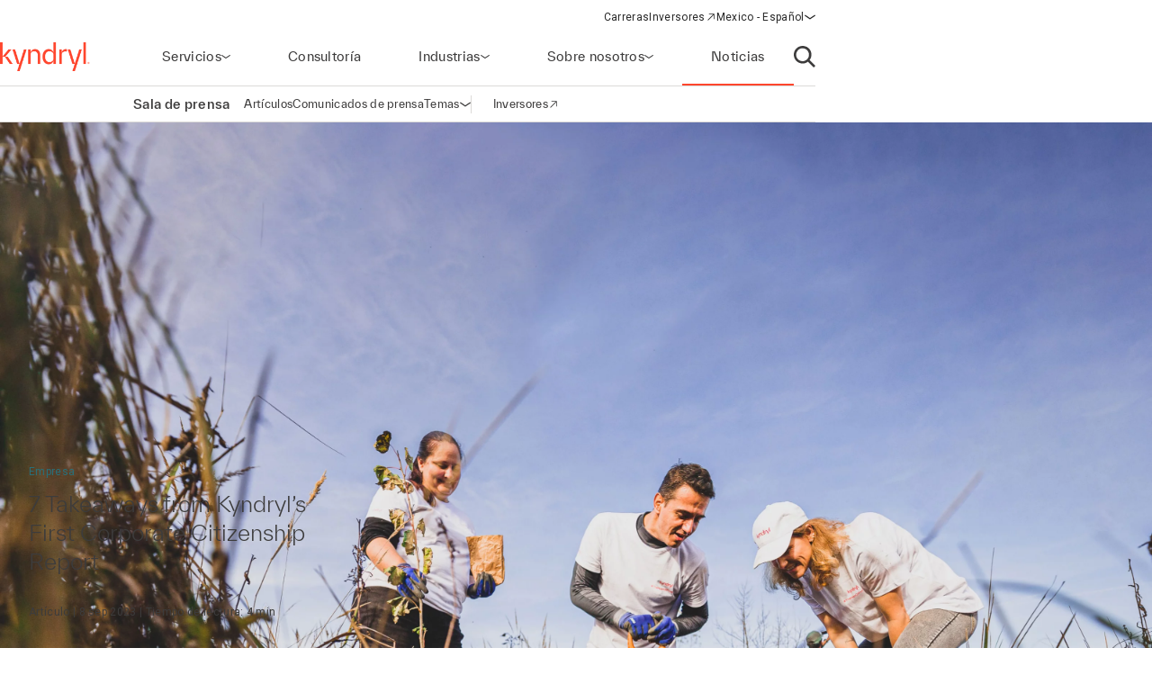

--- FILE ---
content_type: text/html;charset=utf-8
request_url: https://www.kyndryl.com/mx/es/about-us/news/2023/09/first-corporate-citizenship-report-takeaways
body_size: 17820
content:
  <!DOCTYPE HTML>
  <html lang="es-MX">

      <head data-page-title="7 Takeaways from Kyndryl’s First Corporate Citizenship Report" data-cmp-utag-data="{&#34;webpageType&#34;:&#34;&#34;,&#34;template&#34;:&#34;&#34;,&#34;keywords&#34;:&#34;&#34;,&#34;contentOwner&#34;:&#34;&#34;,&#34;globalPractice&#34;:&#34;&#34;,&#34;serviceLine&#34;:&#34;&#34;,&#34;alliancePartner&#34;:&#34;&#34;,&#34;industry&#34;:&#34;&#34;,&#34;channel&#34;:&#34;&#34;,&#34;status&#34;:&#34;&#34;,&#34;publishedUrl&#34;:&#34;&#34;,&#34;firstPublished&#34;:&#34;&#34;,&#34;lastPublished&#34;:&#34;&#34;,&#34;organizationMarkets&#34;:&#34;&#34;,&#34;topics&#34;:[&#34;Corporate&#34;,&#34;Social impact&#34;],&#34;adl_site_hierarchy&#34;:[&#34;about-us&#34;,&#34;news&#34;,&#34;2023&#34;,&#34;09&#34;,&#34;first-corporate-citizenship-report-takeaways&#34;],&#34;adl_category&#34;:&#34;about-us&#34;,&#34;adl_subcategory&#34;:&#34;news&#34;,&#34;adl_language&#34;:&#34;es&#34;,&#34;adl_country&#34;:&#34;mx&#34;,&#34;adl_page_type&#34;:&#34;&#34;,&#34;page_name&#34;:&#34;first-corporate-citizenship-report-takeaways&#34;,&#34;adl_page_url&#34;:&#34;https://www.kyndryl.com/mx/es/about-us/news/2023/09/first-corporate-citizenship-report-takeaways&#34;}">
          
    
<script defer="defer" type="text/javascript" src="/.rum/@adobe/helix-rum-js@%5E2/dist/rum-standalone.js"></script>
<script src="/etc.clientlibs/kyndrylprogram/clientlibs/clientlib-page-styles.lc-742ccd004c6fb957bd9883658c49936a-lc.min.js"></script>



          <script type="application/ld+json">
              {"@context":"https://schema.org/","@type":"Article","name":"7 Takeaways from Kyndryl’s First Corporate Citizenship Report","description":"Learn how Kyndryl is accelerating sustainable and inclusive growth everywhere it operates","articleSection":"Empresa","datePublished":"08/09/2023 19:38:00 PM"}
          </script>
          
              <link rel="canonical" href="https://www.kyndryl.com/mx/es/about-us/news/2023/09/first-corporate-citizenship-report-takeaways"/>
          
              <link rel="alternate" hreflang="en-au" href="https://www.kyndryl.com/au/en/about-us/news/2023/09/first-corporate-citizenship-report-takeaways"/>
          
              <link rel="alternate" hreflang="pt-br" href="https://www.kyndryl.com/br/pt/about-us/news/2023/09/first-corporate-citizenship-report-takeaways"/>
          
              <link rel="alternate" hreflang="en-ca" href="https://www.kyndryl.com/ca/en/about-us/news/2023/09/first-corporate-citizenship-report-takeaways"/>
          
              <link rel="alternate" hreflang="fr-fr" href="https://www.kyndryl.com/fr/fr/about-us/news/2023/09/first-corporate-citizenship-report-takeaways"/>
          
              <link rel="alternate" hreflang="de-de" href="https://www.kyndryl.com/de/de/about-us/news/2023/09/first-corporate-citizenship-report-takeaways"/>
          
              <link rel="alternate" hreflang="en-in" href="https://www.kyndryl.com/in/en/about-us/news/2023/09/first-corporate-citizenship-report-takeaways"/>
          
              <link rel="alternate" hreflang="en-ie" href="https://www.kyndryl.com/ie/en/about-us/news/2023/09/first-corporate-citizenship-report-takeaways"/>
          
              <link rel="alternate" hreflang="it-it" href="https://www.kyndryl.com/it/it/about-us/news/2023/09/first-corporate-citizenship-report-takeaways"/>
          
              <link rel="alternate" hreflang="es-mx" href="https://www.kyndryl.com/mx/es/about-us/news/2023/09/first-corporate-citizenship-report-takeaways"/>
          
              <link rel="alternate" hreflang="en-nz" href="https://www.kyndryl.com/nz/en/about-us/news/2023/09/first-corporate-citizenship-report-takeaways"/>
          
              <link rel="alternate" hreflang="es-es" href="https://www.kyndryl.com/es/es/about-us/news/2023/09/first-corporate-citizenship-report-takeaways"/>
          
              <link rel="alternate" hreflang="en-gb" href="https://www.kyndryl.com/gb/en/about-us/news/2023/09/first-corporate-citizenship-report-takeaways"/>
          
              <link rel="alternate" hreflang="en-us" href="https://www.kyndryl.com/us/en/about-us/news/2023/09/first-corporate-citizenship-report-takeaways"/>
          
          
    <meta charset="UTF-8"/>
    <title>7 Takeaways from Kyndryl’s First Corporate Citizenship Report</title>
    
    <meta name="description" content="7 takeaways from Kyndryl&#39;s Corporate Citizenship Report that demonstrate the company&#39;s commitment to embracing and promoting positive ESG initiatives."/>
    <meta name="template" content="newsroom-article"/>
    <meta name="viewport" content="width=device-width, initial-scale=1"/>
    
    <meta name="google-site-verification" content="WI107XpXJjRNZHmOb5C3scV7QrPEUOn_0iRFAvoj34Q"/>

    
    


    
    
    <meta property="og:title" content="7 Takeaways from Kyndryl’s First Corporate Citizenship Report"/>
    
        
        
    

    
    <meta property="og:description" content="Learn how Kyndryl is accelerating sustainable and inclusive growth everywhere it operates"/>
    
        
        
    

    
    <meta property="og:url" content="https://www.kyndryl.com/mx/es/about-us/news/2023/09/first-corporate-citizenship-report-takeaways"/>
    
        
        
    

    
    
    
        
        <meta property="og:image" content="https://s7d1.scene7.com/is/image/kyndryl/150-Kyndryl-OneTree_extended?qlt=85&wid=1200"/>
    

    
    <meta property="og:type" content="website"/>
    
        
        
    

    
    <meta property="og:site_name" content="Kyndryl"/>
    
        
        
    


    <meta name="twitter:card" content="summary"/>

    <meta name="twitter:site" content="@kyndryl"/>

    <meta name="twitter:creator" content="@kyndryl"/>


    

    <script src="https://assets.adobedtm.com/b35a41bef21a/55462f34f24d/launch-dce41b3bbfda.min.js" async></script>

    
    <script src="https://code.jquery.com/jquery-3.6.0.min.js" integrity="sha256-/xUj+3OJU5yExlq6GSYGSHk7tPXikynS7ogEvDej/m4=" crossorigin="anonymous"></script>


    <link rel="preconnect" href="https://fonts.googleapis.com"/>
<link rel="preconnect" href="https://fonts.gstatic.com" crossorigin/>
<link href="https://fonts.googleapis.com/css2?family=IBM+Plex+Mono:ital,wght@0,100;0,200;0,300;0,400;0,500;0,600;0,700;1,100;1,200;1,300;1,400;1,500;1,600;1,700&family=IBM+Plex+Sans:ital,wght@0,100;0,200;0,300;0,400;0,500;0,600;0,700;1,100;1,200;1,300;1,400;1,500;1,600;1,700&family=IBM+Plex+Serif:ital,wght@0,100;0,200;0,300;0,400;0,500;0,600;0,700;1,100;1,200;1,300;1,400;1,500;1,600;1,700&display=swap" rel="stylesheet"/> 


    
    
<link rel="stylesheet" href="/etc.clientlibs/kyndrylprogram/clientlibs/clientlib-base.lc-13674a5bef75be790d713ae2470826a4-lc.min.css" type="text/css">





    
    
    

    

    
    
    
<link rel="stylesheet" href="/etc.clientlibs/kyndrylprogram/clientlibs/clientlib-site.lc-9b1187dd176d11edbb60055265b283f1-lc.min.css" type="text/css">



    

    
    <link rel="icon" sizes="192x192" href="/etc.clientlibs/kyndrylprogram/clientlibs/clientlib-webresources/resources/icon-192x192.png"/>
    <link rel="apple-touch-icon" sizes="180x180" href="/etc.clientlibs/kyndrylprogram/clientlibs/clientlib-webresources/resources/apple-touch-icon-180x180.png"/>
    <link rel="apple-touch-icon" sizes="167x167" href="/etc.clientlibs/kyndrylprogram/clientlibs/clientlib-webresources/resources/apple-touch-icon-167x167.png"/>
    <link rel="apple-touch-icon" sizes="152x152" href="/etc.clientlibs/kyndrylprogram/clientlibs/clientlib-webresources/resources/apple-touch-icon-152x152.png"/>
    <link rel="apple-touch-icon" sizes="120x120" href="/etc.clientlibs/kyndrylprogram/clientlibs/clientlib-webresources/resources/apple-touch-icon-120x120.png"/>
    <meta name="msapplication-square310x310logo" content="/etc.clientlibs/kyndrylprogram/clientlibs/clientlib-webresources/resources/icon-310x310.png"/>
    <meta name="msapplication-wide310x150logo" content="/etc.clientlibs/kyndrylprogram/clientlibs/clientlib-webresources/resources/icon-310x150.png"/>
    <meta name="msapplication-square150x150logo" content="/etc.clientlibs/kyndrylprogram/clientlibs/clientlib-webresources/resources/icon-150x150.png"/>
    <meta name="msapplication-square70x70logo" content="/etc.clientlibs/kyndrylprogram/clientlibs/clientlib-webresources/resources/icon-70x70.png"/>

    

      </head>

      <body class="article page basicpage 
           
           page-newsroom
           " id="article-1a26f9a4e8" data-uuid="5e15651f-a3d9-44da-ac3d-aacfd3492d50" data-cmp-data-layer-enabled data-cmp-pagedatalayerdatajson="{\x22category\x22:\x22about\u002Dus\x22,\x22subcategory\x22:\x22news\x22,\x22language\x22:\x22es\x22,\x22country\x22:\x22mx\x22,\x22webpageType\x22:\x22\x22,\x22template\x22:\x22\x22,\x22keywords\x22:\x22\x22,\x22contentOwner\x22:\x22\x22,\x22globalPractice\x22:\x22\x22,\x22serviceLine\x22:\x22\x22,\x22alliancePartner\x22:\x22\x22,\x22industry\x22:\x22\x22,\x22channel\x22:\x22\x22,\x22status\x22:\x22\x22,\x22publishedUrl\x22:\x22\x22,\x22firstPublished\x22:\x22\x22,\x22lastPublished\x22:\x22\x22,\x22site_hierarchy\x22:[\x22about\u002Dus\x22,\x22news\x22,\x222023\x22,\x2209\x22,\x22first\u002Dcorporate\u002Dcitizenship\u002Dreport\u002Dtakeaways\x22],\x22page_type\x22:\x22content\x22,\x22page_url\x22:\x22https:\/\/www.kyndryl.com\/mx\/es\/about\u002Dus\/news\/2023\/09\/first\u002Dcorporate\u002Dcitizenship\u002Dreport\u002Dtakeaways\x22}" data-cmp-pagedatalayerid="article\u002D1a26f9a4e8">

          
          
              




              



              
<div class="root container responsivegrid">
  
  <div data-cmp-is="container" class="cmp-container" id="container-3f60bfc0dd">
      


<div class="aem-Grid aem-Grid--12 aem-Grid--default--12 ">
    
    <header class="experiencefragment aem-GridColumn aem-GridColumn--default--12">
<div id="experiencefragment-fdf41920cb" class="cmp-experiencefragment cmp-experiencefragment--header">
<div class="xf-web-container     ">
    
  
  <div data-cmp-is="container" class="cmp-container" id="container-e8f76ddf7b">
      


<div class="aem-Grid aem-Grid--12 aem-Grid--default--12 ">
    
    <div class="header aem-GridColumn aem-GridColumn--default--12"><header class="global-header kd-component-palette--white ">
    
<div class="global-nav">
    <nav class="global-nav__nav" role="navigation" itemscope itemtype="http://schema.org/SiteNavigationElement" data-cmp-is="navigation">
        

<div class="kd-layout__content-container">
    
    <div class="global-nav__utility global-nav__utility-desktop">
        <div class="global-nav__utility-nav">
    <ul class="global-nav__utility-list">
        <li class="global-nav__utility-item">
            <a class="global-nav__utility-item-link" href="/mx/es/careers" target="_self">
                <span class="global-nav__utility-item-link-label">Carreras</span>
                
            </a>
        </li>
        <li class="global-nav__utility-item">
            <a class="global-nav__utility-item-link" href="https://investors.kyndryl.com/" target="_blank">
                <span class="global-nav__utility-item-link-label">Inversores</span>
                
                    <svg aria-hidden="true" focusable="false" class="global-nav__utility-item-link-icon kd-svg-icon"><use href="/etc.clientlibs/kyndrylprogram/clientlibs/clientlib-site/resources/icons/svg-icon-sprite/svg-icon-sprite.svg#arrow-up-right"></use></svg>
                    <span class="sr-only">(opens in a new window)</span>
                
            </a>
        </li>
        <li class="global-nav__utility-item">
            <nav data-cmp-data-layer="{&#34;languagenavigation-d986b0c271&#34;:{&#34;@type&#34;:&#34;kyndrylprogram/components/languagenavigation&#34;,&#34;repo:modifyDate&#34;:&#34;2021-10-08T21:41:01Z&#34;}}" data-cmp-is="language-nav" data-redirect-enabled="true" class="cmp-languagenavigation" id="languagenavigation-d986b0c271">
    <button class="cmp-languagenavigation__current-lang">
        <span class="cmp-languagenavigation__current-lang-label">Elige lengua:</span>
        <svg aria-hidden="true" focusable="false" class="cmp-languagenavigation__current-lang-icon kd-svg-icon"><use href="/etc.clientlibs/kyndrylprogram/clientlibs/clientlib-site/resources/icons/svg-icon-sprite/svg-icon-sprite.svg#chevron-wide-down"></use></svg>
    </button>
    <div class="cmp-languagenavigation__group">
        <div class="cmp-languagenavigation__list-wrapper">
            <div id="cmp-languagenavigation-list-header" class="cmp-languagenavigation__list-header">
                Elige lengua:
            </div>
            <ul class="cmp-languagenavigation__list">
                
                    
  
  
  <li class="cmp-languagenavigation__item cmp-languagenavigation__item--countrycode-AR cmp-languagenavigation__item--langcode-es-AR " data-cmp-data-layer="{&#34;languagenavigation-d986b0c271-item-366e791fb9&#34;:{&#34;@type&#34;:&#34;kyndrylprogram/components/languagenavigation/item&#34;,&#34;repo:modifyDate&#34;:&#34;2022-08-11T18:38:42Z&#34;,&#34;dc:title&#34;:&#34;Spanish&#34;,&#34;xdm:linkURL&#34;:&#34;/ar/es&#34;,&#34;xdm:language&#34;:&#34;es-AR&#34;}}">
    
    
  <a data-cmp-clickable class="cmp-languagenavigation__item-link " href="/ar/es" title="Español">Argentina - Español</a>

  </li>

                
            
                
                    
  
  
  <li class="cmp-languagenavigation__item cmp-languagenavigation__item--countrycode-AU cmp-languagenavigation__item--langcode-en-AU " data-cmp-data-layer="{&#34;languagenavigation-d986b0c271-item-a331f8833b&#34;:{&#34;@type&#34;:&#34;kyndrylprogram/components/languagenavigation/item&#34;,&#34;repo:modifyDate&#34;:&#34;2023-09-08T12:53:13Z&#34;,&#34;dc:title&#34;:&#34;English&#34;,&#34;xdm:linkURL&#34;:&#34;/au/en/about-us/news/2023/09/first-corporate-citizenship-report-takeaways&#34;,&#34;xdm:language&#34;:&#34;en-AU&#34;}}">
    
    
  <a data-cmp-clickable class="cmp-languagenavigation__item-link " href="/au/en/about-us/news/2023/09/first-corporate-citizenship-report-takeaways" title="Inglés">Australia - Inglés</a>

  </li>

                
            
                
                    
  
  
  <li class="cmp-languagenavigation__item cmp-languagenavigation__item--countrycode-AT cmp-languagenavigation__item--langcode-de-AT " data-cmp-data-layer="{&#34;languagenavigation-d986b0c271-item-765346b85f&#34;:{&#34;@type&#34;:&#34;kyndrylprogram/components/languagenavigation/item&#34;,&#34;repo:modifyDate&#34;:&#34;2022-04-14T20:45:04Z&#34;,&#34;dc:title&#34;:&#34;German&#34;,&#34;xdm:linkURL&#34;:&#34;/at/de&#34;,&#34;xdm:language&#34;:&#34;de-AT&#34;}}">
    
    
  <a data-cmp-clickable class="cmp-languagenavigation__item-link " href="/at/de" title="Alemán">Austria - Alemán</a>

  </li>

                
            
                
                    
  
  
  <li class="cmp-languagenavigation__item cmp-languagenavigation__item--langcode-en " data-cmp-data-layer="{&#34;languagenavigation-d986b0c271-item-005e461f3e&#34;:{&#34;@type&#34;:&#34;kyndrylprogram/components/languagenavigation/item&#34;,&#34;repo:modifyDate&#34;:&#34;2022-04-19T20:00:30Z&#34;,&#34;dc:title&#34;:&#34;English&#34;,&#34;xdm:linkURL&#34;:&#34;/be/en&#34;,&#34;xdm:language&#34;:&#34;en&#34;}}">
    
    
  <a data-cmp-clickable class="cmp-languagenavigation__item-link " href="/be/en" title="Inglés">Belgium - Inglés</a>

  </li>

                
                    
  
  
  <li class="cmp-languagenavigation__item cmp-languagenavigation__item--langcode-fr " data-cmp-data-layer="{&#34;languagenavigation-d986b0c271-item-aadbf0451b&#34;:{&#34;@type&#34;:&#34;kyndrylprogram/components/languagenavigation/item&#34;,&#34;repo:modifyDate&#34;:&#34;2022-11-23T17:32:51Z&#34;,&#34;dc:title&#34;:&#34;French&#34;,&#34;xdm:linkURL&#34;:&#34;/be/fr&#34;,&#34;xdm:language&#34;:&#34;fr&#34;}}">
    
    
  <a data-cmp-clickable class="cmp-languagenavigation__item-link " href="/be/fr" title="Francés">Belgium - Francés</a>

  </li>

                
            
                
                    
  
  
  <li class="cmp-languagenavigation__item cmp-languagenavigation__item--countrycode-BR cmp-languagenavigation__item--langcode-pt-BR " data-cmp-data-layer="{&#34;languagenavigation-d986b0c271-item-43618321e7&#34;:{&#34;@type&#34;:&#34;kyndrylprogram/components/languagenavigation/item&#34;,&#34;repo:modifyDate&#34;:&#34;2023-09-08T12:56:04Z&#34;,&#34;dc:title&#34;:&#34;Portuguese&#34;,&#34;xdm:linkURL&#34;:&#34;/br/pt/about-us/news/2023/09/first-corporate-citizenship-report-takeaways&#34;,&#34;xdm:language&#34;:&#34;pt-BR&#34;}}">
    
    
  <a data-cmp-clickable class="cmp-languagenavigation__item-link " href="/br/pt/about-us/news/2023/09/first-corporate-citizenship-report-takeaways" title="Portugués">Brazil - Portugués</a>

  </li>

                
            
                
                    
  
  
  <li class="cmp-languagenavigation__item cmp-languagenavigation__item--countrycode-CA cmp-languagenavigation__item--langcode-en-CA " data-cmp-data-layer="{&#34;languagenavigation-d986b0c271-item-191c29cd7f&#34;:{&#34;@type&#34;:&#34;kyndrylprogram/components/languagenavigation/item&#34;,&#34;repo:modifyDate&#34;:&#34;2023-09-08T12:53:14Z&#34;,&#34;dc:title&#34;:&#34;English&#34;,&#34;xdm:linkURL&#34;:&#34;/ca/en/about-us/news/2023/09/first-corporate-citizenship-report-takeaways&#34;,&#34;xdm:language&#34;:&#34;en-CA&#34;}}">
    
    
  <a data-cmp-clickable class="cmp-languagenavigation__item-link " href="/ca/en/about-us/news/2023/09/first-corporate-citizenship-report-takeaways" title="Inglés">Canada - Inglés</a>

  </li>

                
                    
  
  
  <li class="cmp-languagenavigation__item cmp-languagenavigation__item--countrycode-CA cmp-languagenavigation__item--langcode-fr-CA " data-cmp-data-layer="{&#34;languagenavigation-d986b0c271-item-880fe3a3ee&#34;:{&#34;@type&#34;:&#34;kyndrylprogram/components/languagenavigation/item&#34;,&#34;repo:modifyDate&#34;:&#34;2021-11-04T10:38:13Z&#34;,&#34;dc:title&#34;:&#34;Français&#34;,&#34;xdm:linkURL&#34;:&#34;/ca/fr&#34;,&#34;xdm:language&#34;:&#34;fr-CA&#34;}}">
    
    
  <a data-cmp-clickable class="cmp-languagenavigation__item-link " href="/ca/fr" title="Francés">Canada - Francés</a>

  </li>

                
            
                
                    
  
  
  <li class="cmp-languagenavigation__item cmp-languagenavigation__item--countrycode-CL cmp-languagenavigation__item--langcode-es-CL " data-cmp-data-layer="{&#34;languagenavigation-d986b0c271-item-121d6f5d9f&#34;:{&#34;@type&#34;:&#34;kyndrylprogram/components/languagenavigation/item&#34;,&#34;repo:modifyDate&#34;:&#34;2022-08-11T18:40:39Z&#34;,&#34;dc:title&#34;:&#34;Spanish&#34;,&#34;xdm:linkURL&#34;:&#34;/cl/es&#34;,&#34;xdm:language&#34;:&#34;es-CL&#34;}}">
    
    
  <a data-cmp-clickable class="cmp-languagenavigation__item-link " href="/cl/es" title="Español">Chile - Español</a>

  </li>

                
            
                
                    
  
  
  <li class="cmp-languagenavigation__item cmp-languagenavigation__item--countrycode-CN cmp-languagenavigation__item--langcode-zh-CN " data-cmp-data-layer="{&#34;languagenavigation-d986b0c271-item-1a762b95b5&#34;:{&#34;@type&#34;:&#34;kyndrylprogram/components/languagenavigation/item&#34;,&#34;repo:modifyDate&#34;:&#34;2022-05-06T15:45:54Z&#34;,&#34;dc:title&#34;:&#34;Chinese&#34;,&#34;xdm:linkURL&#34;:&#34;/cn/zh&#34;,&#34;xdm:language&#34;:&#34;zh-CN&#34;}}">
    
    
  <a data-cmp-clickable class="cmp-languagenavigation__item-link " href="/cn/zh" title="Chino">China - Chino</a>

  </li>

                
            
                
                    
  
  
  <li class="cmp-languagenavigation__item cmp-languagenavigation__item--countrycode-CO cmp-languagenavigation__item--langcode-es-CO " data-cmp-data-layer="{&#34;languagenavigation-d986b0c271-item-15268fbe80&#34;:{&#34;@type&#34;:&#34;kyndrylprogram/components/languagenavigation/item&#34;,&#34;repo:modifyDate&#34;:&#34;2022-08-11T18:41:01Z&#34;,&#34;dc:title&#34;:&#34;Spanish&#34;,&#34;xdm:linkURL&#34;:&#34;/co/es&#34;,&#34;xdm:language&#34;:&#34;es-CO&#34;}}">
    
    
  <a data-cmp-clickable class="cmp-languagenavigation__item-link " href="/co/es" title="Español">Colombia - Español</a>

  </li>

                
            
                
                    
  
  
  <li class="cmp-languagenavigation__item cmp-languagenavigation__item--countrycode-CZ cmp-languagenavigation__item--langcode-cs-CZ " data-cmp-data-layer="{&#34;languagenavigation-d986b0c271-item-a0cfc80722&#34;:{&#34;@type&#34;:&#34;kyndrylprogram/components/languagenavigation/item&#34;,&#34;repo:modifyDate&#34;:&#34;2023-02-17T16:36:36Z&#34;,&#34;dc:title&#34;:&#34;Czech&#34;,&#34;xdm:linkURL&#34;:&#34;/cz/cs&#34;,&#34;xdm:language&#34;:&#34;cs-CZ&#34;}}">
    
    
  <a data-cmp-clickable class="cmp-languagenavigation__item-link " href="/cz/cs" title="Checo">Czech Republic - Checo</a>

  </li>

                
            
                
                    
  
  
  <li class="cmp-languagenavigation__item cmp-languagenavigation__item--langcode-en " data-cmp-data-layer="{&#34;languagenavigation-d986b0c271-item-0138e6b884&#34;:{&#34;@type&#34;:&#34;kyndrylprogram/components/languagenavigation/item&#34;,&#34;repo:modifyDate&#34;:&#34;2024-12-20T17:54:19Z&#34;,&#34;dc:title&#34;:&#34;English&#34;,&#34;xdm:linkURL&#34;:&#34;/dk/en&#34;,&#34;xdm:language&#34;:&#34;en&#34;}}">
    
    
  <a data-cmp-clickable class="cmp-languagenavigation__item-link " href="/dk/en" title="Inglés">Denmark - Inglés</a>

  </li>

                
            
                
                    
  
  
  <li class="cmp-languagenavigation__item cmp-languagenavigation__item--langcode-en " data-cmp-data-layer="{&#34;languagenavigation-d986b0c271-item-df04cfe9b0&#34;:{&#34;@type&#34;:&#34;kyndrylprogram/components/languagenavigation/item&#34;,&#34;repo:modifyDate&#34;:&#34;2022-04-26T16:53:45Z&#34;,&#34;dc:title&#34;:&#34;English&#34;,&#34;xdm:linkURL&#34;:&#34;/fi/en&#34;,&#34;xdm:language&#34;:&#34;en&#34;}}">
    
    
  <a data-cmp-clickable class="cmp-languagenavigation__item-link " href="/fi/en" title="Inglés">Finland - Inglés</a>

  </li>

                
            
                
                    
  
  
  <li class="cmp-languagenavigation__item cmp-languagenavigation__item--countrycode-FR cmp-languagenavigation__item--langcode-fr-FR " data-cmp-data-layer="{&#34;languagenavigation-d986b0c271-item-e8ed7ea3ee&#34;:{&#34;@type&#34;:&#34;kyndrylprogram/components/languagenavigation/item&#34;,&#34;repo:modifyDate&#34;:&#34;2023-09-08T12:57:41Z&#34;,&#34;dc:title&#34;:&#34;Français&#34;,&#34;xdm:linkURL&#34;:&#34;/fr/fr/about-us/news/2023/09/first-corporate-citizenship-report-takeaways&#34;,&#34;xdm:language&#34;:&#34;fr-FR&#34;}}">
    
    
  <a data-cmp-clickable class="cmp-languagenavigation__item-link " href="/fr/fr/about-us/news/2023/09/first-corporate-citizenship-report-takeaways" title="Francés">France - Francés</a>

  </li>

                
            
                
                    
  
  
  <li class="cmp-languagenavigation__item cmp-languagenavigation__item--countrycode-DE cmp-languagenavigation__item--langcode-de-DE " data-cmp-data-layer="{&#34;languagenavigation-d986b0c271-item-c987c057bd&#34;:{&#34;@type&#34;:&#34;kyndrylprogram/components/languagenavigation/item&#34;,&#34;repo:modifyDate&#34;:&#34;2023-09-08T12:55:23Z&#34;,&#34;dc:title&#34;:&#34;German&#34;,&#34;xdm:linkURL&#34;:&#34;/de/de/about-us/news/2023/09/first-corporate-citizenship-report-takeaways&#34;,&#34;xdm:language&#34;:&#34;de-DE&#34;}}">
    
    
  <a data-cmp-clickable class="cmp-languagenavigation__item-link " href="/de/de/about-us/news/2023/09/first-corporate-citizenship-report-takeaways" title="Alemán">Germany - Alemán</a>

  </li>

                
            
                
                    
  
  
  <li class="cmp-languagenavigation__item cmp-languagenavigation__item--langcode-en " data-cmp-data-layer="{&#34;languagenavigation-d986b0c271-item-f98e7ba219&#34;:{&#34;@type&#34;:&#34;kyndrylprogram/components/languagenavigation/item&#34;,&#34;repo:modifyDate&#34;:&#34;2022-04-19T20:02:37Z&#34;,&#34;dc:title&#34;:&#34;English&#34;,&#34;xdm:linkURL&#34;:&#34;/gr/en&#34;,&#34;xdm:language&#34;:&#34;en&#34;}}">
    
    
  <a data-cmp-clickable class="cmp-languagenavigation__item-link " href="/gr/en" title="Inglés">Greece - Inglés</a>

  </li>

                
            
                
                    
  
  
  <li class="cmp-languagenavigation__item cmp-languagenavigation__item--langcode-en " data-cmp-data-layer="{&#34;languagenavigation-d986b0c271-item-f8556a7549&#34;:{&#34;@type&#34;:&#34;kyndrylprogram/components/languagenavigation/item&#34;,&#34;repo:modifyDate&#34;:&#34;2022-04-19T20:18:23Z&#34;,&#34;dc:title&#34;:&#34;English&#34;,&#34;xdm:linkURL&#34;:&#34;/hk/en&#34;,&#34;xdm:language&#34;:&#34;en&#34;}}">
    
    
  <a data-cmp-clickable class="cmp-languagenavigation__item-link " href="/hk/en" title="Inglés">Hong Kong - Inglés</a>

  </li>

                
            
                
                    
  
  
  <li class="cmp-languagenavigation__item cmp-languagenavigation__item--countrycode-IN cmp-languagenavigation__item--langcode-en-IN " data-cmp-data-layer="{&#34;languagenavigation-d986b0c271-item-6cc5399a4f&#34;:{&#34;@type&#34;:&#34;kyndrylprogram/components/languagenavigation/item&#34;,&#34;repo:modifyDate&#34;:&#34;2023-09-08T12:53:15Z&#34;,&#34;dc:title&#34;:&#34;English&#34;,&#34;xdm:linkURL&#34;:&#34;/in/en/about-us/news/2023/09/first-corporate-citizenship-report-takeaways&#34;,&#34;xdm:language&#34;:&#34;en-IN&#34;}}">
    
    
  <a data-cmp-clickable class="cmp-languagenavigation__item-link " href="/in/en/about-us/news/2023/09/first-corporate-citizenship-report-takeaways" title="Inglés">India - Inglés</a>

  </li>

                
            
                
                    
  
  
  <li class="cmp-languagenavigation__item cmp-languagenavigation__item--langcode-en " data-cmp-data-layer="{&#34;languagenavigation-d986b0c271-item-db36134924&#34;:{&#34;@type&#34;:&#34;kyndrylprogram/components/languagenavigation/item&#34;,&#34;repo:modifyDate&#34;:&#34;2024-08-28T18:56:06Z&#34;,&#34;dc:title&#34;:&#34;English&#34;,&#34;xdm:linkURL&#34;:&#34;/ie/en/about-us/news/2023/09/first-corporate-citizenship-report-takeaways&#34;,&#34;xdm:language&#34;:&#34;en&#34;}}">
    
    
  <a data-cmp-clickable class="cmp-languagenavigation__item-link " href="/ie/en/about-us/news/2023/09/first-corporate-citizenship-report-takeaways" title="Inglés">Ireland - Inglés</a>

  </li>

                
            
                
                    
  
  
  <li class="cmp-languagenavigation__item cmp-languagenavigation__item--langcode-en " data-cmp-data-layer="{&#34;languagenavigation-d986b0c271-item-01274fe414&#34;:{&#34;@type&#34;:&#34;kyndrylprogram/components/languagenavigation/item&#34;,&#34;repo:modifyDate&#34;:&#34;2022-04-19T20:01:26Z&#34;,&#34;dc:title&#34;:&#34;English&#34;,&#34;xdm:linkURL&#34;:&#34;/il/en&#34;,&#34;xdm:language&#34;:&#34;en&#34;}}">
    
    
  <a data-cmp-clickable class="cmp-languagenavigation__item-link " href="/il/en" title="Inglés">Israel - Inglés</a>

  </li>

                
            
                
                    
  
  
  <li class="cmp-languagenavigation__item cmp-languagenavigation__item--countrycode-IT cmp-languagenavigation__item--langcode-it-IT " data-cmp-data-layer="{&#34;languagenavigation-d986b0c271-item-c6b6dbc601&#34;:{&#34;@type&#34;:&#34;kyndrylprogram/components/languagenavigation/item&#34;,&#34;repo:modifyDate&#34;:&#34;2023-09-08T12:54:42Z&#34;,&#34;dc:title&#34;:&#34;Italian&#34;,&#34;xdm:linkURL&#34;:&#34;/it/it/about-us/news/2023/09/first-corporate-citizenship-report-takeaways&#34;,&#34;xdm:language&#34;:&#34;it-IT&#34;}}">
    
    
  <a data-cmp-clickable class="cmp-languagenavigation__item-link " href="/it/it/about-us/news/2023/09/first-corporate-citizenship-report-takeaways" title="Italiano">Italy - Italiano</a>

  </li>

                
            
                
                    
  
  
  <li class="cmp-languagenavigation__item cmp-languagenavigation__item--langcode-ja " data-cmp-data-layer="{&#34;languagenavigation-d986b0c271-item-698b2a659d&#34;:{&#34;@type&#34;:&#34;kyndrylprogram/components/languagenavigation/item&#34;,&#34;repo:modifyDate&#34;:&#34;2025-09-09T21:11:11Z&#34;,&#34;dc:title&#34;:&#34;Japanese&#34;,&#34;xdm:linkURL&#34;:&#34;/jp/ja&#34;,&#34;xdm:language&#34;:&#34;ja&#34;}}">
    
    
  <a data-cmp-clickable class="cmp-languagenavigation__item-link " href="/jp/ja" title="Japonés">Japan - Japonés</a>

  </li>

                
            
                
                    
  
  
  <li class="cmp-languagenavigation__item cmp-languagenavigation__item--langcode-ko " data-cmp-data-layer="{&#34;languagenavigation-d986b0c271-item-04c2c1740b&#34;:{&#34;@type&#34;:&#34;kyndrylprogram/components/languagenavigation/item&#34;,&#34;repo:modifyDate&#34;:&#34;2022-04-26T16:42:05Z&#34;,&#34;dc:title&#34;:&#34;Korean&#34;,&#34;xdm:linkURL&#34;:&#34;/kr/ko&#34;,&#34;xdm:language&#34;:&#34;ko&#34;}}">
    
    
  <a data-cmp-clickable class="cmp-languagenavigation__item-link " href="/kr/ko" title="Coreano">Korea - Coreano</a>

  </li>

                
            
                
                    
  
  
  <li class="cmp-languagenavigation__item cmp-languagenavigation__item--langcode-en " data-cmp-data-layer="{&#34;languagenavigation-d986b0c271-item-50d3a325de&#34;:{&#34;@type&#34;:&#34;kyndrylprogram/components/languagenavigation/item&#34;,&#34;repo:modifyDate&#34;:&#34;2022-09-20T03:24:07Z&#34;,&#34;dc:title&#34;:&#34;English&#34;,&#34;xdm:linkURL&#34;:&#34;/lu/en&#34;,&#34;xdm:language&#34;:&#34;en&#34;}}">
    
    
  <a data-cmp-clickable class="cmp-languagenavigation__item-link " href="/lu/en" title="Inglés">Luxembourg - Inglés</a>

  </li>

                
                    
  
  
  <li class="cmp-languagenavigation__item cmp-languagenavigation__item--langcode-fr " data-cmp-data-layer="{&#34;languagenavigation-d986b0c271-item-8ae42636c6&#34;:{&#34;@type&#34;:&#34;kyndrylprogram/components/languagenavigation/item&#34;,&#34;repo:modifyDate&#34;:&#34;2022-12-08T19:16:41Z&#34;,&#34;dc:title&#34;:&#34;French&#34;,&#34;xdm:linkURL&#34;:&#34;/lu/fr&#34;,&#34;xdm:language&#34;:&#34;fr&#34;}}">
    
    
  <a data-cmp-clickable class="cmp-languagenavigation__item-link " href="/lu/fr" title="Francés">Luxembourg - Francés</a>

  </li>

                
            
                
                    
  
  
  <li class="cmp-languagenavigation__item cmp-languagenavigation__item--countrycode-MX cmp-languagenavigation__item--langcode-es-MX  is-active" data-cmp-data-layer="{&#34;languagenavigation-d986b0c271-item-1a26f9a4e8&#34;:{&#34;@type&#34;:&#34;kyndrylprogram/components/languagenavigation/item&#34;,&#34;repo:modifyDate&#34;:&#34;2023-09-08T12:58:14Z&#34;,&#34;dc:title&#34;:&#34;Español&#34;,&#34;xdm:linkURL&#34;:&#34;/mx/es/about-us/news/2023/09/first-corporate-citizenship-report-takeaways&#34;,&#34;xdm:language&#34;:&#34;es-MX&#34;}}">
    
    
  <a data-cmp-clickable aria-current="page" class="cmp-languagenavigation__item-link is-active" href="/mx/es/about-us/news/2023/09/first-corporate-citizenship-report-takeaways" title="Español">Mexico - Español</a>

  </li>

                
            
                
                    
  
  
  <li class="cmp-languagenavigation__item cmp-languagenavigation__item--langcode-nl " data-cmp-data-layer="{&#34;languagenavigation-d986b0c271-item-d6dc448ce3&#34;:{&#34;@type&#34;:&#34;kyndrylprogram/components/languagenavigation/item&#34;,&#34;repo:modifyDate&#34;:&#34;2023-01-12T18:25:09Z&#34;,&#34;dc:title&#34;:&#34;Dutch&#34;,&#34;xdm:linkURL&#34;:&#34;/nl/nl&#34;,&#34;xdm:language&#34;:&#34;nl&#34;}}">
    
    
  <a data-cmp-clickable class="cmp-languagenavigation__item-link " href="/nl/nl" title="Neerlandés">Netherlands - Neerlandés</a>

  </li>

                
            
                
                    
  
  
  <li class="cmp-languagenavigation__item cmp-languagenavigation__item--langcode-nn " data-cmp-data-layer="{&#34;languagenavigation-d986b0c271-item-0b182fbb98&#34;:{&#34;@type&#34;:&#34;kyndrylprogram/components/languagenavigation/item&#34;,&#34;repo:modifyDate&#34;:&#34;2025-02-12T11:13:22Z&#34;,&#34;dc:title&#34;:&#34;English&#34;,&#34;xdm:linkURL&#34;:&#34;/no/en&#34;,&#34;xdm:language&#34;:&#34;nn&#34;}}">
    
    
  <a data-cmp-clickable class="cmp-languagenavigation__item-link " href="/no/en" title="Inglés">Norway - Inglés</a>

  </li>

                
            
                
                    
  
  
  <li class="cmp-languagenavigation__item cmp-languagenavigation__item--countrycode-NZ cmp-languagenavigation__item--langcode-en-NZ " data-cmp-data-layer="{&#34;languagenavigation-d986b0c271-item-71af5685aa&#34;:{&#34;@type&#34;:&#34;kyndrylprogram/components/languagenavigation/item&#34;,&#34;repo:modifyDate&#34;:&#34;2023-09-08T12:53:16Z&#34;,&#34;dc:title&#34;:&#34;English&#34;,&#34;xdm:linkURL&#34;:&#34;/nz/en/about-us/news/2023/09/first-corporate-citizenship-report-takeaways&#34;,&#34;xdm:language&#34;:&#34;en-NZ&#34;}}">
    
    
  <a data-cmp-clickable class="cmp-languagenavigation__item-link " href="/nz/en/about-us/news/2023/09/first-corporate-citizenship-report-takeaways" title="Inglés">New Zealand - Inglés</a>

  </li>

                
            
                
                    
  
  
  <li class="cmp-languagenavigation__item cmp-languagenavigation__item--langcode-es " data-cmp-data-layer="{&#34;languagenavigation-d986b0c271-item-a2b4604276&#34;:{&#34;@type&#34;:&#34;kyndrylprogram/components/languagenavigation/item&#34;,&#34;repo:modifyDate&#34;:&#34;2022-08-11T18:42:08Z&#34;,&#34;dc:title&#34;:&#34;Spanish&#34;,&#34;xdm:linkURL&#34;:&#34;/pe/es&#34;,&#34;xdm:language&#34;:&#34;es&#34;}}">
    
    
  <a data-cmp-clickable class="cmp-languagenavigation__item-link " href="/pe/es" title="Español">Peru - Español</a>

  </li>

                
            
                
                    
  
  
  <li class="cmp-languagenavigation__item cmp-languagenavigation__item--langcode-pl " data-cmp-data-layer="{&#34;languagenavigation-d986b0c271-item-0fb1b911b9&#34;:{&#34;@type&#34;:&#34;kyndrylprogram/components/languagenavigation/item&#34;,&#34;repo:modifyDate&#34;:&#34;2022-03-28T16:25:04Z&#34;,&#34;dc:title&#34;:&#34;Polish&#34;,&#34;xdm:linkURL&#34;:&#34;/pl/pl&#34;,&#34;xdm:language&#34;:&#34;pl&#34;}}">
    
    
  <a data-cmp-clickable class="cmp-languagenavigation__item-link " href="/pl/pl" title="Polaco">Poland - Polaco</a>

  </li>

                
            
                
                    
  
  
  <li class="cmp-languagenavigation__item cmp-languagenavigation__item--langcode-pt " data-cmp-data-layer="{&#34;languagenavigation-d986b0c271-item-4bae51d3eb&#34;:{&#34;@type&#34;:&#34;kyndrylprogram/components/languagenavigation/item&#34;,&#34;repo:modifyDate&#34;:&#34;2023-02-21T18:22:45Z&#34;,&#34;dc:title&#34;:&#34;Portuguese&#34;,&#34;xdm:linkURL&#34;:&#34;/pt/pt&#34;,&#34;xdm:language&#34;:&#34;pt&#34;}}">
    
    
  <a data-cmp-clickable class="cmp-languagenavigation__item-link " href="/pt/pt" title="Portugués">Portugal - Portugués</a>

  </li>

                
            
                
                    
  
  
  <li class="cmp-languagenavigation__item cmp-languagenavigation__item--langcode-en " data-cmp-data-layer="{&#34;languagenavigation-d986b0c271-item-7accd30010&#34;:{&#34;@type&#34;:&#34;kyndrylprogram/components/languagenavigation/item&#34;,&#34;repo:modifyDate&#34;:&#34;2022-04-19T20:19:01Z&#34;,&#34;dc:title&#34;:&#34;English&#34;,&#34;xdm:linkURL&#34;:&#34;/sg/en&#34;,&#34;xdm:language&#34;:&#34;en&#34;}}">
    
    
  <a data-cmp-clickable class="cmp-languagenavigation__item-link " href="/sg/en" title="Inglés">Singapore - Inglés</a>

  </li>

                
            
                
                    
  
  
  <li class="cmp-languagenavigation__item cmp-languagenavigation__item--countrycode-ES cmp-languagenavigation__item--langcode-es-ES " data-cmp-data-layer="{&#34;languagenavigation-d986b0c271-item-376ba640cb&#34;:{&#34;@type&#34;:&#34;kyndrylprogram/components/languagenavigation/item&#34;,&#34;repo:modifyDate&#34;:&#34;2023-09-08T12:58:14Z&#34;,&#34;dc:title&#34;:&#34;Español&#34;,&#34;xdm:linkURL&#34;:&#34;/es/es/about-us/news/2023/09/first-corporate-citizenship-report-takeaways&#34;,&#34;xdm:language&#34;:&#34;es-ES&#34;}}">
    
    
  <a data-cmp-clickable class="cmp-languagenavigation__item-link " href="/es/es/about-us/news/2023/09/first-corporate-citizenship-report-takeaways" title="Español">Spain - Español</a>

  </li>

                
            
                
                    
  
  
  <li class="cmp-languagenavigation__item cmp-languagenavigation__item--langcode-en " data-cmp-data-layer="{&#34;languagenavigation-d986b0c271-item-8c79218d7e&#34;:{&#34;@type&#34;:&#34;kyndrylprogram/components/languagenavigation/item&#34;,&#34;repo:modifyDate&#34;:&#34;2024-12-20T18:00:10Z&#34;,&#34;dc:title&#34;:&#34;English&#34;,&#34;xdm:linkURL&#34;:&#34;/se/en&#34;,&#34;xdm:language&#34;:&#34;en&#34;}}">
    
    
  <a data-cmp-clickable class="cmp-languagenavigation__item-link " href="/se/en" title="Inglés">Sweden - Inglés</a>

  </li>

                
            
                
                    
  
  
  <li class="cmp-languagenavigation__item cmp-languagenavigation__item--langcode-en " data-cmp-data-layer="{&#34;languagenavigation-d986b0c271-item-0ec48f8ef9&#34;:{&#34;@type&#34;:&#34;kyndrylprogram/components/languagenavigation/item&#34;,&#34;repo:modifyDate&#34;:&#34;2022-04-19T20:47:10Z&#34;,&#34;dc:title&#34;:&#34;English&#34;,&#34;xdm:linkURL&#34;:&#34;/ch/en&#34;,&#34;xdm:language&#34;:&#34;en&#34;}}">
    
    
  <a data-cmp-clickable class="cmp-languagenavigation__item-link " href="/ch/en" title="Inglés">Switzerland - Inglés</a>

  </li>

                
            
                
                    
  
  
  <li class="cmp-languagenavigation__item cmp-languagenavigation__item--countrycode-TW cmp-languagenavigation__item--langcode-zh-TW " data-cmp-data-layer="{&#34;languagenavigation-d986b0c271-item-2fcc595a2b&#34;:{&#34;@type&#34;:&#34;kyndrylprogram/components/languagenavigation/item&#34;,&#34;repo:modifyDate&#34;:&#34;2022-05-06T15:46:24Z&#34;,&#34;dc:title&#34;:&#34;Chinese&#34;,&#34;xdm:linkURL&#34;:&#34;/tw/zh&#34;,&#34;xdm:language&#34;:&#34;zh-TW&#34;}}">
    
    
  <a data-cmp-clickable class="cmp-languagenavigation__item-link " href="/tw/zh" title="Chino">Taiwan - Chino</a>

  </li>

                
            
                
                    
  
  
  <li class="cmp-languagenavigation__item cmp-languagenavigation__item--langcode-en " data-cmp-data-layer="{&#34;languagenavigation-d986b0c271-item-a1cae4e3f0&#34;:{&#34;@type&#34;:&#34;kyndrylprogram/components/languagenavigation/item&#34;,&#34;repo:modifyDate&#34;:&#34;2022-04-26T16:48:53Z&#34;,&#34;dc:title&#34;:&#34;English&#34;,&#34;xdm:linkURL&#34;:&#34;/ae/en&#34;,&#34;xdm:language&#34;:&#34;en&#34;}}">
    
    
  <a data-cmp-clickable class="cmp-languagenavigation__item-link " href="/ae/en" title="Inglés">UAE - Inglés</a>

  </li>

                
            
                
                    
  
  
  <li class="cmp-languagenavigation__item cmp-languagenavigation__item--countrycode-GB cmp-languagenavigation__item--langcode-en-GB " data-cmp-data-layer="{&#34;languagenavigation-d986b0c271-item-42d23fe50c&#34;:{&#34;@type&#34;:&#34;kyndrylprogram/components/languagenavigation/item&#34;,&#34;repo:modifyDate&#34;:&#34;2023-09-08T12:53:12Z&#34;,&#34;dc:title&#34;:&#34;English&#34;,&#34;xdm:linkURL&#34;:&#34;/gb/en/about-us/news/2023/09/first-corporate-citizenship-report-takeaways&#34;,&#34;xdm:language&#34;:&#34;en-GB&#34;}}">
    
    
  <a data-cmp-clickable class="cmp-languagenavigation__item-link " href="/gb/en/about-us/news/2023/09/first-corporate-citizenship-report-takeaways" title="Inglés">United Kingdom - Inglés</a>

  </li>

                
            
                
                    
  
  
  <li class="cmp-languagenavigation__item cmp-languagenavigation__item--countrycode-US cmp-languagenavigation__item--langcode-en-US " data-cmp-data-layer="{&#34;languagenavigation-d986b0c271-item-54bd6f7906&#34;:{&#34;@type&#34;:&#34;kyndrylprogram/components/languagenavigation/item&#34;,&#34;repo:modifyDate&#34;:&#34;2023-09-08T12:53:14Z&#34;,&#34;dc:title&#34;:&#34;English&#34;,&#34;xdm:linkURL&#34;:&#34;/us/en/about-us/news/2023/09/first-corporate-citizenship-report-takeaways&#34;,&#34;xdm:language&#34;:&#34;en-US&#34;}}">
    
    
  <a data-cmp-clickable class="cmp-languagenavigation__item-link " href="/us/en/about-us/news/2023/09/first-corporate-citizenship-report-takeaways" title="Inglés">United States - Inglés</a>

  </li>

                
            </ul>
        </div>
    </div>
    <div class="cmp-languagenavigation__overlay"></div>
</nav>


    


        </li>
    </ul>
</div>

    </div>

    <div class="global-nav__primary">
        <div class="global-nav__primary-logo">
            


    <div class="cmp-image cmp-image--newsroom-template  ">
        
        <div data-cmp-is="image" data-cmp-src="https://s7d1.scene7.com/is/image/kyndryl/logo-header?qlt=85&amp;ts=1712781462020&amp;$SVG-Transparency$&amp;dpr=off" data-cmp-dmimage data-cmp-data-layer="{&#34;image-7f7454d882&#34;:{&#34;@type&#34;:&#34;kyndrylprogram/components/image&#34;,&#34;repo:modifyDate&#34;:&#34;2022-04-25T14:36:24Z&#34;,&#34;xdm:linkURL&#34;:&#34;/mx/es&#34;,&#34;image&#34;:{&#34;repo:id&#34;:&#34;009733c2-e7e8-4c21-9f70-73d0ad69c6ad&#34;,&#34;repo:modifyDate&#34;:&#34;2024-04-10T20:37:42Z&#34;,&#34;@type&#34;:&#34;image/png&#34;,&#34;repo:path&#34;:&#34;/content/dam/kyndrylprogram/logo-header.png&#34;,&#34;xdm:tags&#34;:[&#34;properties:orientation/landscape&#34;],&#34;xdm:smartTags&#34;:{&#34;text&#34;:0.815}}}}" data-asset="/content/dam/kyndrylprogram/logo-header.png" data-title="Kyndryl" itemscope itemtype="http://schema.org/ImageObject" class="cmp-image__image-wrapper">
            
    <a data-cmp-clickable data-cmp-hook-image="link" class="cmp-image__link" href="/mx/es">
        <noscript data-cmp-hook-image="noscript">
            
            <img loading="lazy" itemprop="contentUrl" data-cmp-hook-image="image" class="cmp-image__image" src="https://s7d1.scene7.com/is/image/kyndryl/logo-header?qlt=85&ts=1712781462020&$SVG-Transparency$&dpr=off" alt="Kyndryl"/>
            
        </noscript>
        
    </a>

        </div>
        
        
    </div>


    








        </div>
        <button class="global-nav__primary-toggle" aria-expanded="false">
            <span class="global-nav__primary-toggle-label-open">
                <span class="sr-only">Abrir navegación</span>
                <svg aria-hidden="true" focusable="false" class="global-nav__primary-toggle-icon kd-svg-icon">
                    <use href="/etc.clientlibs/kyndrylprogram/clientlibs/clientlib-site/resources/icons/svg-icon-sprite/svg-icon-sprite.svg#menu"></use>
                </svg>
            </span>
            <span class="global-nav__primary-toggle-label-close">
                <span class="sr-only">Cerrar navegación</span>
                <svg aria-hidden="true" focusable="false" class="global-nav__primary-toggle-icon kd-svg-icon">
                    <use href="/etc.clientlibs/kyndrylprogram/clientlibs/clientlib-site/resources/icons/svg-icon-sprite/svg-icon-sprite.svg#close-large"></use>
                </svg>
            </span>
        </button>
        <div class="global-nav__primary-nav">
            
            <ul class="global-nav__primary-list">
                
    <li class="global-nav__primary-item">
        <a href="/mx/es/services" class="global-nav__primary-item-link has-children" aria-expanded="false">
            <span class="global-nav__primary-item-link-label">
                Servicios
            </span>
            <svg aria-hidden="true" focusable="false" class="global-nav__primary-item-link-icon kd-svg-icon"><use href="/etc.clientlibs/kyndrylprogram/clientlibs/clientlib-site/resources/icons/svg-icon-sprite/svg-icon-sprite.svg#chevron-wide-down"></use></svg>
        </a>
        <div class="global-nav__primary-children" aria-label="Servicios Submenu">

            <div class="global-nav__primary-children-container has-left-column has-right-column">

                <!-- Left Promo column: start -->
                <div class="global-nav__primary-children-col-1">
                    <div class="promo-pagetitle-section">
                        <div class="h2 promo-pagetitle">¿Qué quieres hacer hoy?</div>
                    </div>

                    <div class="submenu-item promo-left promo-left-1">
                         
                        <a href="/mx/es/modernize" target="_self" class="submenu-item-link">
                            Gestionar la complejidad de las TI para hacer posible la innovación
                        </a>
                        
                    </div>

                    <div class="submenu-item promo-left promo-left-2">
                        
                        <a href="/mx/es/transform" target="_self" class="submenu-item-link">
                            Transformar aplicaciones para desbloquear valor
                        </a>
                        
                    </div>

                    <div class="submenu-item promo-left promo-left-3 ">
                        
                        <a href="/mx/es/secure" target="_self" class="submenu-item-link">
                            Minimize cyber risk and maximize impact
                        </a>
                        
                    </div>

                    
                </div>
                <!-- Left Promo column: end -->

                <!-- Dynamic List of Pages: start -->
                
                    <div class="global-nav__primary-children-col-2">
                        <div class="promo-pagetitle-section">
                            <div class="h2 promo-pagetitle">Servicios que impulsan los resultados empresariales</div>
                            <a href="/mx/es/services" target="_self" class="promo-pagetitle-url kd-link--animate-icon">
                                Ver todos los servicios
                                <svg aria-hidden="true" focusable="false" class="kd-svg-icon"><use href="/etc.clientlibs/kyndrylprogram/clientlibs/clientlib-site/resources/icons/svg-icon-sprite/svg-icon-sprite.svg#chevron-right"></use></svg>
                            </a>
                        </div>
                        <div class="submenu-section">
                            
                            
    <ul>
        <li>
            <a href="/mx/es/services/applications" target="_self" class="submenu-item-link">
                Aplicaciones 
                
            </a>
            
        </li>
    
        <li>
            <a href="/mx/es/services/digital-workplace" target="_self" class="submenu-item-link">
                Espacio de trabajo digital
                
            </a>
            
        </li>
    
        <li>
            <a href="/mx/es/services/cloud" target="_self" class="submenu-item-link">
                Nube
                
            </a>
            
        </li>
    
        <li>
            <a href="/mx/es/services/network" target="_self" class="submenu-item-link">
                Red y edge
                
            </a>
            
        </li>
    
        <li>
            <a href="/mx/es/services/core-enterprise-zcloud" target="_self" class="submenu-item-link">
                Core Enterprise y zCloud
                
            </a>
            
        </li>
    
        <li>
            <a href="/mx/es/services/cyber-resilience" target="_self" class="submenu-item-link">
                Ciberresiliencia
                
            </a>
            
        </li>
    
        <li>
            <a href="/mx/es/services/data" target="_self" class="submenu-item-link">
                Datos e IA
                
            </a>
            
        </li>
    </ul>

                        </div>
                    </div>
                
                <!-- Dynamic List of Pages: end -->

                <!-- Right Promo column: start -->
                <div class="global-nav__primary-children-col-3">
                    <div class="promo-pagetitle-section">
                        <div class="h2 promo-pagetitle">Destacados</div>
                    </div>

                    <div class="submenu-item promo-right promo-right-1">
                        
                        <p class="submenu-item-title">
                            Kyndryl Bridge
                        </p>
                        <p class="submenu-item-description">
                            Una plataforma de integración abierta que entrega soluciones de TI
                        </p>
                        <a href="/mx/es/services/platform" target="_self" class="submenu-item-cta kd-link--animate-icon">
                            Más información
                            <svg aria-hidden="true" focusable="false" class="kd-svg-icon"><use href="/etc.clientlibs/kyndrylprogram/clientlibs/clientlib-site/resources/icons/svg-icon-sprite/svg-icon-sprite.svg#chevron-right"></use></svg>
                        </a>
                    </div>

                    <div class="submenu-item promo-right promo-right-2 ">
                        
                        <p class="submenu-item-title">
                            Kyndryl Vital
                        </p>
                        <p class="submenu-item-description">
                            Co-creating intelligent, human-centred experiences
                        </p>
                        <a href="/mx/es/services/vital" target="_self" class="submenu-item-cta kd-link--animate-icon">
                            Más información
                            <svg aria-hidden="true" focusable="false" class="kd-svg-icon"><use href="/etc.clientlibs/kyndrylprogram/clientlibs/clientlib-site/resources/icons/svg-icon-sprite/svg-icon-sprite.svg#chevron-right"></use></svg>
                        </a>
                    </div>

                    
                </div>
                <!-- Right Promo column: end -->
            </div>
        </div>
    </li>

                
                
            
                
    <li class="global-nav__primary-item">
        <a href="/mx/es/consulting" class="global-nav__primary-item-link ">
            <span class="global-nav__primary-item-link-label">
                Consultoría
            </span>
            
        </a>
        
    </li>

                
                
            
                
    <li class="global-nav__primary-item">
        <a href="/mx/es/industries" class="global-nav__primary-item-link has-children" aria-expanded="false">
            <span class="global-nav__primary-item-link-label">
                Industrias
            </span>
            <svg aria-hidden="true" focusable="false" class="global-nav__primary-item-link-icon kd-svg-icon"><use href="/etc.clientlibs/kyndrylprogram/clientlibs/clientlib-site/resources/icons/svg-icon-sprite/svg-icon-sprite.svg#chevron-wide-down"></use></svg>
        </a>
        <div class="global-nav__primary-children" aria-label="Industrias Submenu">

            <div class="global-nav__primary-children-container  has-right-column">

                <!-- Left Promo column: start -->
                
                <!-- Left Promo column: end -->

                <!-- Dynamic List of Pages: start -->
                
                    <div class="global-nav__primary-children-col-2">
                        <div class="promo-pagetitle-section">
                            <div class="h2 promo-pagetitle">Experiencia en el sector para obtener mejores resultados empresariales</div>
                            <a href="/mx/es/industries" target="_self" class="promo-pagetitle-url kd-link--animate-icon">
                                Ver todos los sectores
                                <svg aria-hidden="true" focusable="false" class="kd-svg-icon"><use href="/etc.clientlibs/kyndrylprogram/clientlibs/clientlib-site/resources/icons/svg-icon-sprite/svg-icon-sprite.svg#chevron-right"></use></svg>
                            </a>
                        </div>
                        <div class="submenu-section">
                            
                            
    <ul>
        <li>
            <a href="/mx/es/industries/automotive" target="_self" class="submenu-item-link">
                Automoción
                
            </a>
            
        </li>
    
        <li>
            <a href="/mx/es/industries/banking-and-financial-markets" target="_self" class="submenu-item-link">
                Banca y mercados financieros
                
            </a>
            
        </li>
    
        <li>
            <a href="/mx/es/industries/insurance" target="_self" class="submenu-item-link">
                Seguros
                
            </a>
            
        </li>
    
        <li>
            <a href="/mx/es/industries/chemical-oil-gas" target="_self" class="submenu-item-link">
                Química, petróleo y gas
                
            </a>
            
        </li>
    
        <li>
            <a href="/mx/es/industries/manufacturing" target="_self" class="submenu-item-link">
                Fabricación
                
            </a>
            
        </li>
    
        <li>
            <a href="/mx/es/industries/communication-and-media" target="_self" class="submenu-item-link">
                Tecnología, medios y telecomunicaciones
                
            </a>
            
        </li>
    
        <li>
            <a href="/mx/es/industries/retail" target="_self" class="submenu-item-link">
                Minorista
                
            </a>
            
        </li>
    
        <li>
            <a href="/mx/es/industries/government" target="_self" class="submenu-item-link">
                Administración pública
                
            </a>
            
        </li>
    
        <li>
            <a href="/mx/es/industries/travel-transportation" target="_self" class="submenu-item-link">
                Viajes y Transporte
                
            </a>
            
        </li>
    
        <li>
            <a href="/mx/es/industries/healthcare" target="_self" class="submenu-item-link">
                Sanidad
                
            </a>
            
        </li>
    
        <li>
            <a href="/mx/es/industries/utilities" target="_self" class="submenu-item-link">
                Servicios públicos
                
            </a>
            
        </li>
    
        <li>
            <a href="/mx/es/industries/healthcare-overview" target="_self" class="submenu-item-link">
                Sanidad
                
            </a>
            
        </li>
    </ul>

                        </div>
                    </div>
                
                <!-- Dynamic List of Pages: end -->

                <!-- Right Promo column: start -->
                <div class="global-nav__primary-children-col-3">
                    <div class="promo-pagetitle-section">
                        <div class="h2 promo-pagetitle">Destacados</div>
                    </div>

                    <div class="submenu-item promo-right promo-right-1">
                        
                        <p class="submenu-item-title">
                            Carrefour Belgium
                        </p>
                        <p class="submenu-item-description">
                            Kyndryl ayudó a Carrefour a migrar de su centro de datos al final de su vida útil a la nube, unificando la experiencia del cliente en cientos de tiendas.
                        </p>
                        <a href="/mx/es/customer-stories/interactive/carrefour" target="_self" class="submenu-item-cta kd-link--animate-icon">
                            Más información
                            <svg aria-hidden="true" focusable="false" class="kd-svg-icon"><use href="/etc.clientlibs/kyndrylprogram/clientlibs/clientlib-site/resources/icons/svg-icon-sprite/svg-icon-sprite.svg#chevron-right"></use></svg>
                        </a>
                    </div>

                    

                    
                </div>
                <!-- Right Promo column: end -->
            </div>
        </div>
    </li>

                
                
            
                
    <li class="global-nav__primary-item">
        <a href="/mx/es/about-us" class="global-nav__primary-item-link has-children" aria-expanded="false">
            <span class="global-nav__primary-item-link-label">
                Sobre nosotros
            </span>
            <svg aria-hidden="true" focusable="false" class="global-nav__primary-item-link-icon kd-svg-icon"><use href="/etc.clientlibs/kyndrylprogram/clientlibs/clientlib-site/resources/icons/svg-icon-sprite/svg-icon-sprite.svg#chevron-wide-down"></use></svg>
        </a>
        <div class="global-nav__primary-children" aria-label="Sobre nosotros Submenu">

            <div class="global-nav__primary-children-container  has-right-column">

                <!-- Left Promo column: start -->
                
                <!-- Left Promo column: end -->

                <!-- Dynamic List of Pages: start -->
                
                    <div class="global-nav__primary-children-col-2">
                        <div class="promo-pagetitle-section">
                            <div class="h2 promo-pagetitle">El Corazón Del Progreso</div>
                            <a href="/mx/es/about-us" target="_self" class="promo-pagetitle-url kd-link--animate-icon">
                                Más información sobre Kyndryl
                                <svg aria-hidden="true" focusable="false" class="kd-svg-icon"><use href="/etc.clientlibs/kyndrylprogram/clientlibs/clientlib-site/resources/icons/svg-icon-sprite/svg-icon-sprite.svg#chevron-right"></use></svg>
                            </a>
                        </div>
                        <div class="submenu-section">
                            
                            
    <ul>
        <li>
            <a href="/mx/es/about-us/alliances" target="_self" class="submenu-item-link">
                Alianzas
                
            </a>
            
        </li>
    
        <li>
            <a href="/mx/es/about-us/leadership" target="_self" class="submenu-item-link">
                Conoce la directiva de Kyndryl
                
            </a>
            
        </li>
    
        <li>
            <a href="/mx/es/careers" target="_self" class="submenu-item-link">
                Carreras profesionales
                
            </a>
            
        </li>
    
        <li>
            <a href="/mx/es/about-us/locations" target="_self" class="submenu-item-link">
                Ubicaciones
                
            </a>
            
        </li>
    
        <li>
            <a href="/mx/es/about-us/contact-us" target="_self" class="submenu-item-link">
                Póngase en contacto con nosotros
                
            </a>
            
        </li>
    
        <li>
            <a href="/mx/es/about-us/kinship" target="_self" class="submenu-item-link">
                Kinship en Kyndryl
                
            </a>
            
        </li>
    
        <li>
            <a href="/mx/es/about-us/news" target="_self" class="submenu-item-link">
                Noticias
                
            </a>
            
        </li>
    
        <li>
            <a href="/mx/es/about-us/corporate-responsibility" target="_self" class="submenu-item-link">
                Ciudadanía corporativa
                
            </a>
            
        </li>
    
        <li>
            <a href="/mx/es/about-us/values" target="_self" class="submenu-item-link">
                Nuestros Valores
                
            </a>
            
        </li>
    
        <li>
            <a href="/mx/es/about-us/trust" target="_self" class="submenu-item-link">
                Confianza
                
            </a>
            
        </li>
    
        <li>
            <a href="https://investors.kyndryl.com/" target="_blank" class="submenu-item-link">
                Inversores
                
                    <svg aria-hidden="true" focusable="false" class="submenu-item-link-icon kd-svg-icon"><use href="/etc.clientlibs/kyndrylprogram/clientlibs/clientlib-site/resources/icons/svg-icon-sprite/svg-icon-sprite.svg#arrow-up-right"></use></svg>
                    <span class="sr-only">(opens in a new window)</span>
                
            </a>
            
        </li>
    </ul>

                        </div>
                    </div>
                
                <!-- Dynamic List of Pages: end -->

                <!-- Right Promo column: start -->
                <div class="global-nav__primary-children-col-3">
                    <div class="promo-pagetitle-section">
                        <div class="h2 promo-pagetitle">Centro de atención</div>
                    </div>

                    <div class="submenu-item promo-right promo-right-1">
                        <div class="promo-image-box kd-layout__aspect-ratio--16x9">
                            <img src="https://s7d1.scene7.com/is/image/kyndryl/atwork_standingwomanpresenting_576902490:16x9_Small" alt="Young businesswoman giving presentation on future plans to her colleagues at office"/>
                        </div>
                        <p class="submenu-item-title">
                            Historias de negocios
                        </p>
                        <p class="submenu-item-description">
                            Trabajamos con algunas de las principales empresas del mundo para que sus operaciones sean a prueba de interrupciones y para ayudar a sus clientes.
                        </p>
                        <a href="/mx/es/customer-stories" target="_self" class="submenu-item-cta kd-link--animate-icon">
                            Más información
                            <svg aria-hidden="true" focusable="false" class="kd-svg-icon"><use href="/etc.clientlibs/kyndrylprogram/clientlibs/clientlib-site/resources/icons/svg-icon-sprite/svg-icon-sprite.svg#chevron-right"></use></svg>
                        </a>
                    </div>

                    

                    
                </div>
                <!-- Right Promo column: end -->
            </div>
        </div>
    </li>

                
                
            
                
    <li class="global-nav__primary-item">
        <a href="/mx/es/news" class="global-nav__primary-item-link ">
            <span class="global-nav__primary-item-link-label">
                Noticias
            </span>
            
        </a>
        
    </li>

                
                
            
                
                
                
                
            </ul>
            
            <div class="global-nav__utility global-nav__utility-mobile">
                <div class="global-nav__utility-nav">
    <ul class="global-nav__utility-list">
        <li class="global-nav__utility-item">
            <a class="global-nav__utility-item-link" href="/mx/es/careers" target="_self">
                <span class="global-nav__utility-item-link-label">Carreras</span>
                
            </a>
        </li>
        <li class="global-nav__utility-item">
            <a class="global-nav__utility-item-link" href="https://investors.kyndryl.com/" target="_blank">
                <span class="global-nav__utility-item-link-label">Inversores</span>
                
                    <svg aria-hidden="true" focusable="false" class="global-nav__utility-item-link-icon kd-svg-icon"><use href="/etc.clientlibs/kyndrylprogram/clientlibs/clientlib-site/resources/icons/svg-icon-sprite/svg-icon-sprite.svg#arrow-up-right"></use></svg>
                    <span class="sr-only">(opens in a new window)</span>
                
            </a>
        </li>
        <li class="global-nav__utility-item">
            <nav data-cmp-data-layer="{&#34;languagenavigation-d986b0c271&#34;:{&#34;@type&#34;:&#34;kyndrylprogram/components/languagenavigation&#34;,&#34;repo:modifyDate&#34;:&#34;2021-10-08T21:41:01Z&#34;}}" data-cmp-is="language-nav" data-redirect-enabled="true" class="cmp-languagenavigation" id="languagenavigation-d986b0c271">
    <button class="cmp-languagenavigation__current-lang">
        <span class="cmp-languagenavigation__current-lang-label">Elige lengua:</span>
        <svg aria-hidden="true" focusable="false" class="cmp-languagenavigation__current-lang-icon kd-svg-icon"><use href="/etc.clientlibs/kyndrylprogram/clientlibs/clientlib-site/resources/icons/svg-icon-sprite/svg-icon-sprite.svg#chevron-wide-down"></use></svg>
    </button>
    <div class="cmp-languagenavigation__group">
        <div class="cmp-languagenavigation__list-wrapper">
            <div id="cmp-languagenavigation-list-header" class="cmp-languagenavigation__list-header">
                Elige lengua:
            </div>
            <ul class="cmp-languagenavigation__list">
                
                    
  
  
  <li class="cmp-languagenavigation__item cmp-languagenavigation__item--countrycode-AR cmp-languagenavigation__item--langcode-es-AR " data-cmp-data-layer="{&#34;languagenavigation-d986b0c271-item-366e791fb9&#34;:{&#34;@type&#34;:&#34;kyndrylprogram/components/languagenavigation/item&#34;,&#34;repo:modifyDate&#34;:&#34;2022-08-11T18:38:42Z&#34;,&#34;dc:title&#34;:&#34;Spanish&#34;,&#34;xdm:linkURL&#34;:&#34;/ar/es&#34;,&#34;xdm:language&#34;:&#34;es-AR&#34;}}">
    
    
  <a data-cmp-clickable class="cmp-languagenavigation__item-link " href="/ar/es" title="Español">Argentina - Español</a>

  </li>

                
            
                
                    
  
  
  <li class="cmp-languagenavigation__item cmp-languagenavigation__item--countrycode-AU cmp-languagenavigation__item--langcode-en-AU " data-cmp-data-layer="{&#34;languagenavigation-d986b0c271-item-a331f8833b&#34;:{&#34;@type&#34;:&#34;kyndrylprogram/components/languagenavigation/item&#34;,&#34;repo:modifyDate&#34;:&#34;2023-09-08T12:53:13Z&#34;,&#34;dc:title&#34;:&#34;English&#34;,&#34;xdm:linkURL&#34;:&#34;/au/en/about-us/news/2023/09/first-corporate-citizenship-report-takeaways&#34;,&#34;xdm:language&#34;:&#34;en-AU&#34;}}">
    
    
  <a data-cmp-clickable class="cmp-languagenavigation__item-link " href="/au/en/about-us/news/2023/09/first-corporate-citizenship-report-takeaways" title="Inglés">Australia - Inglés</a>

  </li>

                
            
                
                    
  
  
  <li class="cmp-languagenavigation__item cmp-languagenavigation__item--countrycode-AT cmp-languagenavigation__item--langcode-de-AT " data-cmp-data-layer="{&#34;languagenavigation-d986b0c271-item-765346b85f&#34;:{&#34;@type&#34;:&#34;kyndrylprogram/components/languagenavigation/item&#34;,&#34;repo:modifyDate&#34;:&#34;2022-04-14T20:45:04Z&#34;,&#34;dc:title&#34;:&#34;German&#34;,&#34;xdm:linkURL&#34;:&#34;/at/de&#34;,&#34;xdm:language&#34;:&#34;de-AT&#34;}}">
    
    
  <a data-cmp-clickable class="cmp-languagenavigation__item-link " href="/at/de" title="Alemán">Austria - Alemán</a>

  </li>

                
            
                
                    
  
  
  <li class="cmp-languagenavigation__item cmp-languagenavigation__item--langcode-en " data-cmp-data-layer="{&#34;languagenavigation-d986b0c271-item-005e461f3e&#34;:{&#34;@type&#34;:&#34;kyndrylprogram/components/languagenavigation/item&#34;,&#34;repo:modifyDate&#34;:&#34;2022-04-19T20:00:30Z&#34;,&#34;dc:title&#34;:&#34;English&#34;,&#34;xdm:linkURL&#34;:&#34;/be/en&#34;,&#34;xdm:language&#34;:&#34;en&#34;}}">
    
    
  <a data-cmp-clickable class="cmp-languagenavigation__item-link " href="/be/en" title="Inglés">Belgium - Inglés</a>

  </li>

                
                    
  
  
  <li class="cmp-languagenavigation__item cmp-languagenavigation__item--langcode-fr " data-cmp-data-layer="{&#34;languagenavigation-d986b0c271-item-aadbf0451b&#34;:{&#34;@type&#34;:&#34;kyndrylprogram/components/languagenavigation/item&#34;,&#34;repo:modifyDate&#34;:&#34;2022-11-23T17:32:51Z&#34;,&#34;dc:title&#34;:&#34;French&#34;,&#34;xdm:linkURL&#34;:&#34;/be/fr&#34;,&#34;xdm:language&#34;:&#34;fr&#34;}}">
    
    
  <a data-cmp-clickable class="cmp-languagenavigation__item-link " href="/be/fr" title="Francés">Belgium - Francés</a>

  </li>

                
            
                
                    
  
  
  <li class="cmp-languagenavigation__item cmp-languagenavigation__item--countrycode-BR cmp-languagenavigation__item--langcode-pt-BR " data-cmp-data-layer="{&#34;languagenavigation-d986b0c271-item-43618321e7&#34;:{&#34;@type&#34;:&#34;kyndrylprogram/components/languagenavigation/item&#34;,&#34;repo:modifyDate&#34;:&#34;2023-09-08T12:56:04Z&#34;,&#34;dc:title&#34;:&#34;Portuguese&#34;,&#34;xdm:linkURL&#34;:&#34;/br/pt/about-us/news/2023/09/first-corporate-citizenship-report-takeaways&#34;,&#34;xdm:language&#34;:&#34;pt-BR&#34;}}">
    
    
  <a data-cmp-clickable class="cmp-languagenavigation__item-link " href="/br/pt/about-us/news/2023/09/first-corporate-citizenship-report-takeaways" title="Portugués">Brazil - Portugués</a>

  </li>

                
            
                
                    
  
  
  <li class="cmp-languagenavigation__item cmp-languagenavigation__item--countrycode-CA cmp-languagenavigation__item--langcode-en-CA " data-cmp-data-layer="{&#34;languagenavigation-d986b0c271-item-191c29cd7f&#34;:{&#34;@type&#34;:&#34;kyndrylprogram/components/languagenavigation/item&#34;,&#34;repo:modifyDate&#34;:&#34;2023-09-08T12:53:14Z&#34;,&#34;dc:title&#34;:&#34;English&#34;,&#34;xdm:linkURL&#34;:&#34;/ca/en/about-us/news/2023/09/first-corporate-citizenship-report-takeaways&#34;,&#34;xdm:language&#34;:&#34;en-CA&#34;}}">
    
    
  <a data-cmp-clickable class="cmp-languagenavigation__item-link " href="/ca/en/about-us/news/2023/09/first-corporate-citizenship-report-takeaways" title="Inglés">Canada - Inglés</a>

  </li>

                
                    
  
  
  <li class="cmp-languagenavigation__item cmp-languagenavigation__item--countrycode-CA cmp-languagenavigation__item--langcode-fr-CA " data-cmp-data-layer="{&#34;languagenavigation-d986b0c271-item-880fe3a3ee&#34;:{&#34;@type&#34;:&#34;kyndrylprogram/components/languagenavigation/item&#34;,&#34;repo:modifyDate&#34;:&#34;2021-11-04T10:38:13Z&#34;,&#34;dc:title&#34;:&#34;Français&#34;,&#34;xdm:linkURL&#34;:&#34;/ca/fr&#34;,&#34;xdm:language&#34;:&#34;fr-CA&#34;}}">
    
    
  <a data-cmp-clickable class="cmp-languagenavigation__item-link " href="/ca/fr" title="Francés">Canada - Francés</a>

  </li>

                
            
                
                    
  
  
  <li class="cmp-languagenavigation__item cmp-languagenavigation__item--countrycode-CL cmp-languagenavigation__item--langcode-es-CL " data-cmp-data-layer="{&#34;languagenavigation-d986b0c271-item-121d6f5d9f&#34;:{&#34;@type&#34;:&#34;kyndrylprogram/components/languagenavigation/item&#34;,&#34;repo:modifyDate&#34;:&#34;2022-08-11T18:40:39Z&#34;,&#34;dc:title&#34;:&#34;Spanish&#34;,&#34;xdm:linkURL&#34;:&#34;/cl/es&#34;,&#34;xdm:language&#34;:&#34;es-CL&#34;}}">
    
    
  <a data-cmp-clickable class="cmp-languagenavigation__item-link " href="/cl/es" title="Español">Chile - Español</a>

  </li>

                
            
                
                    
  
  
  <li class="cmp-languagenavigation__item cmp-languagenavigation__item--countrycode-CN cmp-languagenavigation__item--langcode-zh-CN " data-cmp-data-layer="{&#34;languagenavigation-d986b0c271-item-1a762b95b5&#34;:{&#34;@type&#34;:&#34;kyndrylprogram/components/languagenavigation/item&#34;,&#34;repo:modifyDate&#34;:&#34;2022-05-06T15:45:54Z&#34;,&#34;dc:title&#34;:&#34;Chinese&#34;,&#34;xdm:linkURL&#34;:&#34;/cn/zh&#34;,&#34;xdm:language&#34;:&#34;zh-CN&#34;}}">
    
    
  <a data-cmp-clickable class="cmp-languagenavigation__item-link " href="/cn/zh" title="Chino">China - Chino</a>

  </li>

                
            
                
                    
  
  
  <li class="cmp-languagenavigation__item cmp-languagenavigation__item--countrycode-CO cmp-languagenavigation__item--langcode-es-CO " data-cmp-data-layer="{&#34;languagenavigation-d986b0c271-item-15268fbe80&#34;:{&#34;@type&#34;:&#34;kyndrylprogram/components/languagenavigation/item&#34;,&#34;repo:modifyDate&#34;:&#34;2022-08-11T18:41:01Z&#34;,&#34;dc:title&#34;:&#34;Spanish&#34;,&#34;xdm:linkURL&#34;:&#34;/co/es&#34;,&#34;xdm:language&#34;:&#34;es-CO&#34;}}">
    
    
  <a data-cmp-clickable class="cmp-languagenavigation__item-link " href="/co/es" title="Español">Colombia - Español</a>

  </li>

                
            
                
                    
  
  
  <li class="cmp-languagenavigation__item cmp-languagenavigation__item--countrycode-CZ cmp-languagenavigation__item--langcode-cs-CZ " data-cmp-data-layer="{&#34;languagenavigation-d986b0c271-item-a0cfc80722&#34;:{&#34;@type&#34;:&#34;kyndrylprogram/components/languagenavigation/item&#34;,&#34;repo:modifyDate&#34;:&#34;2023-02-17T16:36:36Z&#34;,&#34;dc:title&#34;:&#34;Czech&#34;,&#34;xdm:linkURL&#34;:&#34;/cz/cs&#34;,&#34;xdm:language&#34;:&#34;cs-CZ&#34;}}">
    
    
  <a data-cmp-clickable class="cmp-languagenavigation__item-link " href="/cz/cs" title="Checo">Czech Republic - Checo</a>

  </li>

                
            
                
                    
  
  
  <li class="cmp-languagenavigation__item cmp-languagenavigation__item--langcode-en " data-cmp-data-layer="{&#34;languagenavigation-d986b0c271-item-0138e6b884&#34;:{&#34;@type&#34;:&#34;kyndrylprogram/components/languagenavigation/item&#34;,&#34;repo:modifyDate&#34;:&#34;2024-12-20T17:54:19Z&#34;,&#34;dc:title&#34;:&#34;English&#34;,&#34;xdm:linkURL&#34;:&#34;/dk/en&#34;,&#34;xdm:language&#34;:&#34;en&#34;}}">
    
    
  <a data-cmp-clickable class="cmp-languagenavigation__item-link " href="/dk/en" title="Inglés">Denmark - Inglés</a>

  </li>

                
            
                
                    
  
  
  <li class="cmp-languagenavigation__item cmp-languagenavigation__item--langcode-en " data-cmp-data-layer="{&#34;languagenavigation-d986b0c271-item-df04cfe9b0&#34;:{&#34;@type&#34;:&#34;kyndrylprogram/components/languagenavigation/item&#34;,&#34;repo:modifyDate&#34;:&#34;2022-04-26T16:53:45Z&#34;,&#34;dc:title&#34;:&#34;English&#34;,&#34;xdm:linkURL&#34;:&#34;/fi/en&#34;,&#34;xdm:language&#34;:&#34;en&#34;}}">
    
    
  <a data-cmp-clickable class="cmp-languagenavigation__item-link " href="/fi/en" title="Inglés">Finland - Inglés</a>

  </li>

                
            
                
                    
  
  
  <li class="cmp-languagenavigation__item cmp-languagenavigation__item--countrycode-FR cmp-languagenavigation__item--langcode-fr-FR " data-cmp-data-layer="{&#34;languagenavigation-d986b0c271-item-e8ed7ea3ee&#34;:{&#34;@type&#34;:&#34;kyndrylprogram/components/languagenavigation/item&#34;,&#34;repo:modifyDate&#34;:&#34;2023-09-08T12:57:41Z&#34;,&#34;dc:title&#34;:&#34;Français&#34;,&#34;xdm:linkURL&#34;:&#34;/fr/fr/about-us/news/2023/09/first-corporate-citizenship-report-takeaways&#34;,&#34;xdm:language&#34;:&#34;fr-FR&#34;}}">
    
    
  <a data-cmp-clickable class="cmp-languagenavigation__item-link " href="/fr/fr/about-us/news/2023/09/first-corporate-citizenship-report-takeaways" title="Francés">France - Francés</a>

  </li>

                
            
                
                    
  
  
  <li class="cmp-languagenavigation__item cmp-languagenavigation__item--countrycode-DE cmp-languagenavigation__item--langcode-de-DE " data-cmp-data-layer="{&#34;languagenavigation-d986b0c271-item-c987c057bd&#34;:{&#34;@type&#34;:&#34;kyndrylprogram/components/languagenavigation/item&#34;,&#34;repo:modifyDate&#34;:&#34;2023-09-08T12:55:23Z&#34;,&#34;dc:title&#34;:&#34;German&#34;,&#34;xdm:linkURL&#34;:&#34;/de/de/about-us/news/2023/09/first-corporate-citizenship-report-takeaways&#34;,&#34;xdm:language&#34;:&#34;de-DE&#34;}}">
    
    
  <a data-cmp-clickable class="cmp-languagenavigation__item-link " href="/de/de/about-us/news/2023/09/first-corporate-citizenship-report-takeaways" title="Alemán">Germany - Alemán</a>

  </li>

                
            
                
                    
  
  
  <li class="cmp-languagenavigation__item cmp-languagenavigation__item--langcode-en " data-cmp-data-layer="{&#34;languagenavigation-d986b0c271-item-f98e7ba219&#34;:{&#34;@type&#34;:&#34;kyndrylprogram/components/languagenavigation/item&#34;,&#34;repo:modifyDate&#34;:&#34;2022-04-19T20:02:37Z&#34;,&#34;dc:title&#34;:&#34;English&#34;,&#34;xdm:linkURL&#34;:&#34;/gr/en&#34;,&#34;xdm:language&#34;:&#34;en&#34;}}">
    
    
  <a data-cmp-clickable class="cmp-languagenavigation__item-link " href="/gr/en" title="Inglés">Greece - Inglés</a>

  </li>

                
            
                
                    
  
  
  <li class="cmp-languagenavigation__item cmp-languagenavigation__item--langcode-en " data-cmp-data-layer="{&#34;languagenavigation-d986b0c271-item-f8556a7549&#34;:{&#34;@type&#34;:&#34;kyndrylprogram/components/languagenavigation/item&#34;,&#34;repo:modifyDate&#34;:&#34;2022-04-19T20:18:23Z&#34;,&#34;dc:title&#34;:&#34;English&#34;,&#34;xdm:linkURL&#34;:&#34;/hk/en&#34;,&#34;xdm:language&#34;:&#34;en&#34;}}">
    
    
  <a data-cmp-clickable class="cmp-languagenavigation__item-link " href="/hk/en" title="Inglés">Hong Kong - Inglés</a>

  </li>

                
            
                
                    
  
  
  <li class="cmp-languagenavigation__item cmp-languagenavigation__item--countrycode-IN cmp-languagenavigation__item--langcode-en-IN " data-cmp-data-layer="{&#34;languagenavigation-d986b0c271-item-6cc5399a4f&#34;:{&#34;@type&#34;:&#34;kyndrylprogram/components/languagenavigation/item&#34;,&#34;repo:modifyDate&#34;:&#34;2023-09-08T12:53:15Z&#34;,&#34;dc:title&#34;:&#34;English&#34;,&#34;xdm:linkURL&#34;:&#34;/in/en/about-us/news/2023/09/first-corporate-citizenship-report-takeaways&#34;,&#34;xdm:language&#34;:&#34;en-IN&#34;}}">
    
    
  <a data-cmp-clickable class="cmp-languagenavigation__item-link " href="/in/en/about-us/news/2023/09/first-corporate-citizenship-report-takeaways" title="Inglés">India - Inglés</a>

  </li>

                
            
                
                    
  
  
  <li class="cmp-languagenavigation__item cmp-languagenavigation__item--langcode-en " data-cmp-data-layer="{&#34;languagenavigation-d986b0c271-item-db36134924&#34;:{&#34;@type&#34;:&#34;kyndrylprogram/components/languagenavigation/item&#34;,&#34;repo:modifyDate&#34;:&#34;2024-08-28T18:56:06Z&#34;,&#34;dc:title&#34;:&#34;English&#34;,&#34;xdm:linkURL&#34;:&#34;/ie/en/about-us/news/2023/09/first-corporate-citizenship-report-takeaways&#34;,&#34;xdm:language&#34;:&#34;en&#34;}}">
    
    
  <a data-cmp-clickable class="cmp-languagenavigation__item-link " href="/ie/en/about-us/news/2023/09/first-corporate-citizenship-report-takeaways" title="Inglés">Ireland - Inglés</a>

  </li>

                
            
                
                    
  
  
  <li class="cmp-languagenavigation__item cmp-languagenavigation__item--langcode-en " data-cmp-data-layer="{&#34;languagenavigation-d986b0c271-item-01274fe414&#34;:{&#34;@type&#34;:&#34;kyndrylprogram/components/languagenavigation/item&#34;,&#34;repo:modifyDate&#34;:&#34;2022-04-19T20:01:26Z&#34;,&#34;dc:title&#34;:&#34;English&#34;,&#34;xdm:linkURL&#34;:&#34;/il/en&#34;,&#34;xdm:language&#34;:&#34;en&#34;}}">
    
    
  <a data-cmp-clickable class="cmp-languagenavigation__item-link " href="/il/en" title="Inglés">Israel - Inglés</a>

  </li>

                
            
                
                    
  
  
  <li class="cmp-languagenavigation__item cmp-languagenavigation__item--countrycode-IT cmp-languagenavigation__item--langcode-it-IT " data-cmp-data-layer="{&#34;languagenavigation-d986b0c271-item-c6b6dbc601&#34;:{&#34;@type&#34;:&#34;kyndrylprogram/components/languagenavigation/item&#34;,&#34;repo:modifyDate&#34;:&#34;2023-09-08T12:54:42Z&#34;,&#34;dc:title&#34;:&#34;Italian&#34;,&#34;xdm:linkURL&#34;:&#34;/it/it/about-us/news/2023/09/first-corporate-citizenship-report-takeaways&#34;,&#34;xdm:language&#34;:&#34;it-IT&#34;}}">
    
    
  <a data-cmp-clickable class="cmp-languagenavigation__item-link " href="/it/it/about-us/news/2023/09/first-corporate-citizenship-report-takeaways" title="Italiano">Italy - Italiano</a>

  </li>

                
            
                
                    
  
  
  <li class="cmp-languagenavigation__item cmp-languagenavigation__item--langcode-ja " data-cmp-data-layer="{&#34;languagenavigation-d986b0c271-item-698b2a659d&#34;:{&#34;@type&#34;:&#34;kyndrylprogram/components/languagenavigation/item&#34;,&#34;repo:modifyDate&#34;:&#34;2025-09-09T21:11:11Z&#34;,&#34;dc:title&#34;:&#34;Japanese&#34;,&#34;xdm:linkURL&#34;:&#34;/jp/ja&#34;,&#34;xdm:language&#34;:&#34;ja&#34;}}">
    
    
  <a data-cmp-clickable class="cmp-languagenavigation__item-link " href="/jp/ja" title="Japonés">Japan - Japonés</a>

  </li>

                
            
                
                    
  
  
  <li class="cmp-languagenavigation__item cmp-languagenavigation__item--langcode-ko " data-cmp-data-layer="{&#34;languagenavigation-d986b0c271-item-04c2c1740b&#34;:{&#34;@type&#34;:&#34;kyndrylprogram/components/languagenavigation/item&#34;,&#34;repo:modifyDate&#34;:&#34;2022-04-26T16:42:05Z&#34;,&#34;dc:title&#34;:&#34;Korean&#34;,&#34;xdm:linkURL&#34;:&#34;/kr/ko&#34;,&#34;xdm:language&#34;:&#34;ko&#34;}}">
    
    
  <a data-cmp-clickable class="cmp-languagenavigation__item-link " href="/kr/ko" title="Coreano">Korea - Coreano</a>

  </li>

                
            
                
                    
  
  
  <li class="cmp-languagenavigation__item cmp-languagenavigation__item--langcode-en " data-cmp-data-layer="{&#34;languagenavigation-d986b0c271-item-50d3a325de&#34;:{&#34;@type&#34;:&#34;kyndrylprogram/components/languagenavigation/item&#34;,&#34;repo:modifyDate&#34;:&#34;2022-09-20T03:24:07Z&#34;,&#34;dc:title&#34;:&#34;English&#34;,&#34;xdm:linkURL&#34;:&#34;/lu/en&#34;,&#34;xdm:language&#34;:&#34;en&#34;}}">
    
    
  <a data-cmp-clickable class="cmp-languagenavigation__item-link " href="/lu/en" title="Inglés">Luxembourg - Inglés</a>

  </li>

                
                    
  
  
  <li class="cmp-languagenavigation__item cmp-languagenavigation__item--langcode-fr " data-cmp-data-layer="{&#34;languagenavigation-d986b0c271-item-8ae42636c6&#34;:{&#34;@type&#34;:&#34;kyndrylprogram/components/languagenavigation/item&#34;,&#34;repo:modifyDate&#34;:&#34;2022-12-08T19:16:41Z&#34;,&#34;dc:title&#34;:&#34;French&#34;,&#34;xdm:linkURL&#34;:&#34;/lu/fr&#34;,&#34;xdm:language&#34;:&#34;fr&#34;}}">
    
    
  <a data-cmp-clickable class="cmp-languagenavigation__item-link " href="/lu/fr" title="Francés">Luxembourg - Francés</a>

  </li>

                
            
                
                    
  
  
  <li class="cmp-languagenavigation__item cmp-languagenavigation__item--countrycode-MX cmp-languagenavigation__item--langcode-es-MX  is-active" data-cmp-data-layer="{&#34;languagenavigation-d986b0c271-item-1a26f9a4e8&#34;:{&#34;@type&#34;:&#34;kyndrylprogram/components/languagenavigation/item&#34;,&#34;repo:modifyDate&#34;:&#34;2023-09-08T12:58:14Z&#34;,&#34;dc:title&#34;:&#34;Español&#34;,&#34;xdm:linkURL&#34;:&#34;/mx/es/about-us/news/2023/09/first-corporate-citizenship-report-takeaways&#34;,&#34;xdm:language&#34;:&#34;es-MX&#34;}}">
    
    
  <a data-cmp-clickable aria-current="page" class="cmp-languagenavigation__item-link is-active" href="/mx/es/about-us/news/2023/09/first-corporate-citizenship-report-takeaways" title="Español">Mexico - Español</a>

  </li>

                
            
                
                    
  
  
  <li class="cmp-languagenavigation__item cmp-languagenavigation__item--langcode-nl " data-cmp-data-layer="{&#34;languagenavigation-d986b0c271-item-d6dc448ce3&#34;:{&#34;@type&#34;:&#34;kyndrylprogram/components/languagenavigation/item&#34;,&#34;repo:modifyDate&#34;:&#34;2023-01-12T18:25:09Z&#34;,&#34;dc:title&#34;:&#34;Dutch&#34;,&#34;xdm:linkURL&#34;:&#34;/nl/nl&#34;,&#34;xdm:language&#34;:&#34;nl&#34;}}">
    
    
  <a data-cmp-clickable class="cmp-languagenavigation__item-link " href="/nl/nl" title="Neerlandés">Netherlands - Neerlandés</a>

  </li>

                
            
                
                    
  
  
  <li class="cmp-languagenavigation__item cmp-languagenavigation__item--langcode-nn " data-cmp-data-layer="{&#34;languagenavigation-d986b0c271-item-0b182fbb98&#34;:{&#34;@type&#34;:&#34;kyndrylprogram/components/languagenavigation/item&#34;,&#34;repo:modifyDate&#34;:&#34;2025-02-12T11:13:22Z&#34;,&#34;dc:title&#34;:&#34;English&#34;,&#34;xdm:linkURL&#34;:&#34;/no/en&#34;,&#34;xdm:language&#34;:&#34;nn&#34;}}">
    
    
  <a data-cmp-clickable class="cmp-languagenavigation__item-link " href="/no/en" title="Inglés">Norway - Inglés</a>

  </li>

                
            
                
                    
  
  
  <li class="cmp-languagenavigation__item cmp-languagenavigation__item--countrycode-NZ cmp-languagenavigation__item--langcode-en-NZ " data-cmp-data-layer="{&#34;languagenavigation-d986b0c271-item-71af5685aa&#34;:{&#34;@type&#34;:&#34;kyndrylprogram/components/languagenavigation/item&#34;,&#34;repo:modifyDate&#34;:&#34;2023-09-08T12:53:16Z&#34;,&#34;dc:title&#34;:&#34;English&#34;,&#34;xdm:linkURL&#34;:&#34;/nz/en/about-us/news/2023/09/first-corporate-citizenship-report-takeaways&#34;,&#34;xdm:language&#34;:&#34;en-NZ&#34;}}">
    
    
  <a data-cmp-clickable class="cmp-languagenavigation__item-link " href="/nz/en/about-us/news/2023/09/first-corporate-citizenship-report-takeaways" title="Inglés">New Zealand - Inglés</a>

  </li>

                
            
                
                    
  
  
  <li class="cmp-languagenavigation__item cmp-languagenavigation__item--langcode-es " data-cmp-data-layer="{&#34;languagenavigation-d986b0c271-item-a2b4604276&#34;:{&#34;@type&#34;:&#34;kyndrylprogram/components/languagenavigation/item&#34;,&#34;repo:modifyDate&#34;:&#34;2022-08-11T18:42:08Z&#34;,&#34;dc:title&#34;:&#34;Spanish&#34;,&#34;xdm:linkURL&#34;:&#34;/pe/es&#34;,&#34;xdm:language&#34;:&#34;es&#34;}}">
    
    
  <a data-cmp-clickable class="cmp-languagenavigation__item-link " href="/pe/es" title="Español">Peru - Español</a>

  </li>

                
            
                
                    
  
  
  <li class="cmp-languagenavigation__item cmp-languagenavigation__item--langcode-pl " data-cmp-data-layer="{&#34;languagenavigation-d986b0c271-item-0fb1b911b9&#34;:{&#34;@type&#34;:&#34;kyndrylprogram/components/languagenavigation/item&#34;,&#34;repo:modifyDate&#34;:&#34;2022-03-28T16:25:04Z&#34;,&#34;dc:title&#34;:&#34;Polish&#34;,&#34;xdm:linkURL&#34;:&#34;/pl/pl&#34;,&#34;xdm:language&#34;:&#34;pl&#34;}}">
    
    
  <a data-cmp-clickable class="cmp-languagenavigation__item-link " href="/pl/pl" title="Polaco">Poland - Polaco</a>

  </li>

                
            
                
                    
  
  
  <li class="cmp-languagenavigation__item cmp-languagenavigation__item--langcode-pt " data-cmp-data-layer="{&#34;languagenavigation-d986b0c271-item-4bae51d3eb&#34;:{&#34;@type&#34;:&#34;kyndrylprogram/components/languagenavigation/item&#34;,&#34;repo:modifyDate&#34;:&#34;2023-02-21T18:22:45Z&#34;,&#34;dc:title&#34;:&#34;Portuguese&#34;,&#34;xdm:linkURL&#34;:&#34;/pt/pt&#34;,&#34;xdm:language&#34;:&#34;pt&#34;}}">
    
    
  <a data-cmp-clickable class="cmp-languagenavigation__item-link " href="/pt/pt" title="Portugués">Portugal - Portugués</a>

  </li>

                
            
                
                    
  
  
  <li class="cmp-languagenavigation__item cmp-languagenavigation__item--langcode-en " data-cmp-data-layer="{&#34;languagenavigation-d986b0c271-item-7accd30010&#34;:{&#34;@type&#34;:&#34;kyndrylprogram/components/languagenavigation/item&#34;,&#34;repo:modifyDate&#34;:&#34;2022-04-19T20:19:01Z&#34;,&#34;dc:title&#34;:&#34;English&#34;,&#34;xdm:linkURL&#34;:&#34;/sg/en&#34;,&#34;xdm:language&#34;:&#34;en&#34;}}">
    
    
  <a data-cmp-clickable class="cmp-languagenavigation__item-link " href="/sg/en" title="Inglés">Singapore - Inglés</a>

  </li>

                
            
                
                    
  
  
  <li class="cmp-languagenavigation__item cmp-languagenavigation__item--countrycode-ES cmp-languagenavigation__item--langcode-es-ES " data-cmp-data-layer="{&#34;languagenavigation-d986b0c271-item-376ba640cb&#34;:{&#34;@type&#34;:&#34;kyndrylprogram/components/languagenavigation/item&#34;,&#34;repo:modifyDate&#34;:&#34;2023-09-08T12:58:14Z&#34;,&#34;dc:title&#34;:&#34;Español&#34;,&#34;xdm:linkURL&#34;:&#34;/es/es/about-us/news/2023/09/first-corporate-citizenship-report-takeaways&#34;,&#34;xdm:language&#34;:&#34;es-ES&#34;}}">
    
    
  <a data-cmp-clickable class="cmp-languagenavigation__item-link " href="/es/es/about-us/news/2023/09/first-corporate-citizenship-report-takeaways" title="Español">Spain - Español</a>

  </li>

                
            
                
                    
  
  
  <li class="cmp-languagenavigation__item cmp-languagenavigation__item--langcode-en " data-cmp-data-layer="{&#34;languagenavigation-d986b0c271-item-8c79218d7e&#34;:{&#34;@type&#34;:&#34;kyndrylprogram/components/languagenavigation/item&#34;,&#34;repo:modifyDate&#34;:&#34;2024-12-20T18:00:10Z&#34;,&#34;dc:title&#34;:&#34;English&#34;,&#34;xdm:linkURL&#34;:&#34;/se/en&#34;,&#34;xdm:language&#34;:&#34;en&#34;}}">
    
    
  <a data-cmp-clickable class="cmp-languagenavigation__item-link " href="/se/en" title="Inglés">Sweden - Inglés</a>

  </li>

                
            
                
                    
  
  
  <li class="cmp-languagenavigation__item cmp-languagenavigation__item--langcode-en " data-cmp-data-layer="{&#34;languagenavigation-d986b0c271-item-0ec48f8ef9&#34;:{&#34;@type&#34;:&#34;kyndrylprogram/components/languagenavigation/item&#34;,&#34;repo:modifyDate&#34;:&#34;2022-04-19T20:47:10Z&#34;,&#34;dc:title&#34;:&#34;English&#34;,&#34;xdm:linkURL&#34;:&#34;/ch/en&#34;,&#34;xdm:language&#34;:&#34;en&#34;}}">
    
    
  <a data-cmp-clickable class="cmp-languagenavigation__item-link " href="/ch/en" title="Inglés">Switzerland - Inglés</a>

  </li>

                
            
                
                    
  
  
  <li class="cmp-languagenavigation__item cmp-languagenavigation__item--countrycode-TW cmp-languagenavigation__item--langcode-zh-TW " data-cmp-data-layer="{&#34;languagenavigation-d986b0c271-item-2fcc595a2b&#34;:{&#34;@type&#34;:&#34;kyndrylprogram/components/languagenavigation/item&#34;,&#34;repo:modifyDate&#34;:&#34;2022-05-06T15:46:24Z&#34;,&#34;dc:title&#34;:&#34;Chinese&#34;,&#34;xdm:linkURL&#34;:&#34;/tw/zh&#34;,&#34;xdm:language&#34;:&#34;zh-TW&#34;}}">
    
    
  <a data-cmp-clickable class="cmp-languagenavigation__item-link " href="/tw/zh" title="Chino">Taiwan - Chino</a>

  </li>

                
            
                
                    
  
  
  <li class="cmp-languagenavigation__item cmp-languagenavigation__item--langcode-en " data-cmp-data-layer="{&#34;languagenavigation-d986b0c271-item-a1cae4e3f0&#34;:{&#34;@type&#34;:&#34;kyndrylprogram/components/languagenavigation/item&#34;,&#34;repo:modifyDate&#34;:&#34;2022-04-26T16:48:53Z&#34;,&#34;dc:title&#34;:&#34;English&#34;,&#34;xdm:linkURL&#34;:&#34;/ae/en&#34;,&#34;xdm:language&#34;:&#34;en&#34;}}">
    
    
  <a data-cmp-clickable class="cmp-languagenavigation__item-link " href="/ae/en" title="Inglés">UAE - Inglés</a>

  </li>

                
            
                
                    
  
  
  <li class="cmp-languagenavigation__item cmp-languagenavigation__item--countrycode-GB cmp-languagenavigation__item--langcode-en-GB " data-cmp-data-layer="{&#34;languagenavigation-d986b0c271-item-42d23fe50c&#34;:{&#34;@type&#34;:&#34;kyndrylprogram/components/languagenavigation/item&#34;,&#34;repo:modifyDate&#34;:&#34;2023-09-08T12:53:12Z&#34;,&#34;dc:title&#34;:&#34;English&#34;,&#34;xdm:linkURL&#34;:&#34;/gb/en/about-us/news/2023/09/first-corporate-citizenship-report-takeaways&#34;,&#34;xdm:language&#34;:&#34;en-GB&#34;}}">
    
    
  <a data-cmp-clickable class="cmp-languagenavigation__item-link " href="/gb/en/about-us/news/2023/09/first-corporate-citizenship-report-takeaways" title="Inglés">United Kingdom - Inglés</a>

  </li>

                
            
                
                    
  
  
  <li class="cmp-languagenavigation__item cmp-languagenavigation__item--countrycode-US cmp-languagenavigation__item--langcode-en-US " data-cmp-data-layer="{&#34;languagenavigation-d986b0c271-item-54bd6f7906&#34;:{&#34;@type&#34;:&#34;kyndrylprogram/components/languagenavigation/item&#34;,&#34;repo:modifyDate&#34;:&#34;2023-09-08T12:53:14Z&#34;,&#34;dc:title&#34;:&#34;English&#34;,&#34;xdm:linkURL&#34;:&#34;/us/en/about-us/news/2023/09/first-corporate-citizenship-report-takeaways&#34;,&#34;xdm:language&#34;:&#34;en-US&#34;}}">
    
    
  <a data-cmp-clickable class="cmp-languagenavigation__item-link " href="/us/en/about-us/news/2023/09/first-corporate-citizenship-report-takeaways" title="Inglés">United States - Inglés</a>

  </li>

                
            </ul>
        </div>
    </div>
    <div class="cmp-languagenavigation__overlay"></div>
</nav>


    


        </li>
    </ul>
</div>

            </div>
        </div>


        
        

    <div class="global-nav__search" data-link="/mx/es/search">
        <button class="global-nav__search-toggle" aria-expanded="false">
        <span class="global-nav__search-toggle-label-open">
            <span class="sr-only">Abrir búsqueda</span>
            <svg aria-hidden="true" focusable="false" class="global-nav__search-toggle-icon kd-svg-icon">
                <use href="/etc.clientlibs/kyndrylprogram/clientlibs/clientlib-site/resources/icons/svg-icon-sprite/svg-icon-sprite.svg#search-large"></use>
            </svg>
        </span>
        <span class="global-nav__search-toggle-label-close">
            <span class="sr-only">Cerrar búsqueda</span>
            <svg aria-hidden="true" focusable="false" class="global-nav__search-toggle-icon kd-svg-icon">
                <use href="/etc.clientlibs/kyndrylprogram/clientlibs/clientlib-site/resources/icons/svg-icon-sprite/svg-icon-sprite.svg#close-large"></use>
            </svg>
        </span>
        </button>
        <div class="global-nav__search-flyout">
            <div class="global-nav__search-flyout-container kd-layout__content-container">
                <div class="global-nav__search-flyout-inner">
                    <div data-cmp-data-layer="{&#34;searchbox-ffc10cb762&#34;:{&#34;@type&#34;:&#34;kyndrylprogram/components/search/searchbox&#34;}}" data-redirect="true" data-link="/mx/es/search" class="cmp-searchbox" id="searchbox-ffc10cb762">
    <div class="cmp-searchbox__container kd-layout__content-container">
        <div class="cmp-searchbox__searchbox">
            <label for="searchbox-ffc10cb762" class="sr-only">Buscar</label>
            <input class="cmp-searchbox__input cmp-search__text-filter" name="q" type="text" id="searchbox-ffc10cb762" placeholder="Buscar" autocomplete="off" required/>
            <div class="cmp-searchbox__btns">
                <button class="cmp-searchbox__btn cmp-searchbox__clear" aria-label="Borrar búsqueda">
                    <svg aria-hidden="true" focusable="false" class="kd-svg-icon">
                        <use href="/etc.clientlibs/kyndrylprogram/clientlibs/clientlib-site/resources/icons/svg-icon-sprite/svg-icon-sprite.svg#close"></use>
                    </svg>
                </button>
                <button class="cmp-searchbox__btn cmp-searchbox__submit" aria-label="Enviar búsqueda">
                    <svg aria-hidden="true" focusable="false" class="kd-svg-icon">
                        <use href="/etc.clientlibs/kyndrylprogram/clientlibs/clientlib-site/resources/icons/svg-icon-sprite/svg-icon-sprite.svg#search"></use>
                    </svg>
                </button>
            </div>
            <div hx-get="/content/experience-fragments/kyndrylprogram/mx/es/sites/header/master/_jcr_content/root/header_copy/navigation-desktop/searchbox.suggestions" hx-swap="innerHTML" hx-trigger="keyup[(key!='Enter') && (event.target.value.length >= 5)] from:(#searchbox-ffc10cb762 .cmp-search__text-filter) changed delay:250ms consume" hx-include="#searchbox-ffc10cb762 .cmp-search__text-filter" class="cmp-searchbox__autocomplete">
            </div>
        </div>
    </div>
</div>

                    <div class="global-nav__search-suggestions">
                        
                        <div class="global-nav__search-suggestions-content">
                            
                            
                            
                            
                            
                            
                            
                            
                        </div>
                    </div>
                </div>
            </div>
        </div>
        <div class="global-nav__search-overlay"></div>
    </div>

    </div>
</div>

        

<style>
    :root {
        --kd-header-height-subnav: 40px;
    }
</style>

<div class="global-nav__subnav">
    <div class="kd-layout__content-container">
        
        

        <button class="global-nav__subnav-mobile-toggle" aria-expanded="false">
            Sala de prensa
            <span class="global-nav__subnav-mobile-toggle-label-open">
                <span class="sr-only">Abrir navegación</span>
                <svg aria-hidden="true" focusable="false" class="global-nav__subnav-mobile-toggle-label-icon kd-svg-icon">
                    <use href="/etc.clientlibs/kyndrylprogram/clientlibs/clientlib-site/resources/icons/svg-icon-sprite/svg-icon-sprite.svg#chevron-wide-down"></use>
                </svg>
            </span>
            <span class="global-nav__subnav-mobile-toggle-label-close">
                <span class="sr-only">Cerrar navegación</span>
                <svg aria-hidden="true" focusable="false" class="global-nav__subnav-mobile-toggle-label-icon kd-svg-icon">
                    <use href="/etc.clientlibs/kyndrylprogram/clientlibs/clientlib-site/resources/icons/svg-icon-sprite/svg-icon-sprite.svg#chevron-wide-up"></use>
                </svg>
            </span>
        </button>

        <ul class="global-nav__subnav-list">
            <li class="global-nav__subnav-item">
                <a class="global-nav__subnav-item-link global-nav__subnav-home-link" href="/mx/es/about-us/news">
                    Sala de prensa
                </a>
            </li>
            <li class="global-nav__subnav-item">
                <a class="global-nav__subnav-item-link articles-item" href="/mx/es/about-us/news/archive?articleType=newsArticle&subNavItem=articles">
                    Artículos
                </a>
            </li>
            <li class="global-nav__subnav-item">
                
                <a class="global-nav__subnav-item-link press-releases-item" href="/mx/es/about-us/news/archive?articleType=pressRelease&subNavItem=press-releases">
                    Comunicados de prensa
                </a>
            </li>
            <li class="global-nav__subnav-item global-nav__subnav-dropdown">
                <span class="global-nav__subnav-dropdown-title">Temas</span>
                <button class="global-nav__subnav-dropdown-toggle tags-item" aria-expanded="false">
                    Temas
                    <span class="global-nav__subnav-dropdown-toggle-label-open">
                        <span class="sr-only">Abrir navegación</span>
                        <svg aria-hidden="true" focusable="false" class="global-nav__subnav-dropdown-toggle-label-icon kd-svg-icon">
                            <use href="/etc.clientlibs/kyndrylprogram/clientlibs/clientlib-site/resources/icons/svg-icon-sprite/svg-icon-sprite.svg#chevron-wide-down"></use>
                        </svg>
                    </span>
                    <span class="global-nav__subnav-dropdown-toggle-label-close">
                        <span class="sr-only">Cerrar navegación</span>
                        <svg aria-hidden="true" focusable="false" class="global-nav__subnav-dropdown-toggle-label-icon kd-svg-icon">
                            <use href="/etc.clientlibs/kyndrylprogram/clientlibs/clientlib-site/resources/icons/svg-icon-sprite/svg-icon-sprite.svg#chevron-wide-up"></use>
                        </svg>
                    </span>
                </button>
                <ul class="global-nav__subnav-dropdown-content">
                    
                        <li class="global-nav__subnav-dropdown-content-item">
                            <a class="global-nav__subnav-dropdown-content-item-link topic_alliances-partnerships-item" href="/mx/es/about-us/news/archive?topicTags=topic_alliances-partnerships&subNavItem=topic_alliances-partnerships">
                                Alianzas y asociaciones
                            </a>
                        </li>
                    
                        <li class="global-nav__subnav-dropdown-content-item">
                            <a class="global-nav__subnav-dropdown-content-item-link topic_application-management-item" href="/mx/es/about-us/news/archive?topicTags=topic_application-management&subNavItem=topic_application-management">
                                Aplicaciones
                            </a>
                        </li>
                    
                        <li class="global-nav__subnav-dropdown-content-item">
                            <a class="global-nav__subnav-dropdown-content-item-link topic_customers-item" href="/mx/es/about-us/news/archive?topicTags=topic_customers&subNavItem=topic_customers">
                                Clientes
                            </a>
                        </li>
                    
                        <li class="global-nav__subnav-dropdown-content-item">
                            <a class="global-nav__subnav-dropdown-content-item-link topic_data-and-analytics-item" href="/mx/es/about-us/news/archive?topicTags=topic_data-and-analytics&subNavItem=topic_data-and-analytics">
                                Datos e IA
                            </a>
                        </li>
                    
                        <li class="global-nav__subnav-dropdown-content-item">
                            <a class="global-nav__subnav-dropdown-content-item-link topic_corporate-item" href="/mx/es/about-us/news/archive?topicTags=topic_corporate&subNavItem=topic_corporate">
                                Empresa
                            </a>
                        </li>
                    
                        <li class="global-nav__subnav-dropdown-content-item">
                            <a class="global-nav__subnav-dropdown-content-item-link topic_digital-workplace-item" href="/mx/es/about-us/news/archive?topicTags=topic_digital-workplace&subNavItem=topic_digital-workplace">
                                Espacio de trabajo digital
                            </a>
                        </li>
                    
                        <li class="global-nav__subnav-dropdown-content-item">
                            <a class="global-nav__subnav-dropdown-content-item-link topic_ideas-lab-item" href="/mx/es/about-us/news/archive?topicTags=topic_ideas-lab&subNavItem=topic_ideas-lab">
                                Laboratorio de Ideas
                            </a>
                        </li>
                    
                        <li class="global-nav__subnav-dropdown-content-item">
                            <a class="global-nav__subnav-dropdown-content-item-link topic_Mainframe-item" href="/mx/es/about-us/news/archive?topicTags=topic_Mainframe&subNavItem=topic_Mainframe">
                                Mainframe
                            </a>
                        </li>
                    
                        <li class="global-nav__subnav-dropdown-content-item">
                            <a class="global-nav__subnav-dropdown-content-item-link topic_cloud-item" href="/mx/es/about-us/news/archive?topicTags=topic_cloud&subNavItem=topic_cloud">
                                Nube
                            </a>
                        </li>
                    
                        <li class="global-nav__subnav-dropdown-content-item">
                            <a class="global-nav__subnav-dropdown-content-item-link topic_awards-and-recognition-item" href="/mx/es/about-us/news/archive?topicTags=topic_awards-and-recognition&subNavItem=topic_awards-and-recognition">
                                Premios y reconocimientos
                            </a>
                        </li>
                    
                        <li class="global-nav__subnav-dropdown-content-item">
                            <a class="global-nav__subnav-dropdown-content-item-link topic_network-and-edge-item" href="/mx/es/about-us/news/archive?topicTags=topic_network-and-edge&subNavItem=topic_network-and-edge">
                                Redes y edge
                            </a>
                        </li>
                    
                        <li class="global-nav__subnav-dropdown-content-item">
                            <a class="global-nav__subnav-dropdown-content-item-link topic_social-responsibility-item" href="/mx/es/about-us/news/archive?topicTags=topic_social-responsibility&subNavItem=topic_social-responsibility">
                                Responsabilidad social
                            </a>
                        </li>
                    
                        <li class="global-nav__subnav-dropdown-content-item">
                            <a class="global-nav__subnav-dropdown-content-item-link topic_security-and-resilience-item" href="/mx/es/about-us/news/archive?topicTags=topic_security-and-resilience&subNavItem=topic_security-and-resilience">
                                Seguridad y resiliencia
                            </a>
                        </li>
                    
                </ul>
            </li>
            
            <li class="global-nav__subnav-item global-nav__subnav-item__newsroom-link">
                <div class="global-nav__subnav-separator"></div>
                <a class="global-nav__subnav-item-link" href="https://investors.kyndryl.com/" target="_blank">
                    Inversores
                    <svg aria-hidden="true" focusable="false" class="kd-svg-icon">
                        <use href="/etc.clientlibs/kyndrylprogram/clientlibs/clientlib-site/resources/icons/svg-icon-sprite/svg-icon-sprite.svg#arrow-up-right"></use>
                    </svg>
                    <span class="sr-only">(opens in a new window)</span>
                </a>
            </li>
        </ul>
        <div class="global-nav__subnav-overlay"></div>
    </div>
</div>

    </nav>
    <div class="global-nav__overlay"></div>
</div>


</header>
</div>

    
</div>

      <div class="cmp-container__bg-wrap">
        <div class="cmp-container__bg"></div>
      </div>
  </div>

  


</div></div>

    
</header>
<div class="newsroom_herospace aem-GridColumn aem-GridColumn--default--12">


    
    
    
    
    

    <div data-type="article" class="cmp-newsroom-hero-space cmp-newsroom-hero-space--article video-component" id="herospace-ccd0f87960">
        <div class="cmp-newsroom-hero-space__large-image-container">
            <picture class="cmp-newsroom-hero-space__large-image kd-layout__object-fit--cover">
                <source media="(min-width: 1184px)" srcset="https://s7d1.scene7.com/is/image/kyndryl/150-Kyndryl-OneTree_extended?qlt=85&amp;wid=1600&amp;dpr=on,2"/>
                <source media="(min-width: 672px)" srcset="https://s7d1.scene7.com/is/image/kyndryl/150-Kyndryl-OneTree_extended?qlt=85&amp;wid=1600&amp;dpr=off"/>
                <img class="cmp-newsroom-hero-space__large-image kd-layout__object-fit--cover" src="https://s7d1.scene7.com/is/image/kyndryl/150-Kyndryl-OneTree_extended:Article_3x4?qlt=85" alt="" loading="lazy"/>
            </picture>
        </div>
        <div class="cmp-newsroom-hero-space__content-container kd-layout__content-container">
            
    <div class="cmp-newsroom-hero-space__info-box">
        
        <div class="cmp-eyebrow kd-type--accent-color-secondary kd-spacing--margin-bottom-12">
            <a href="/mx/es/about-us/news/archive?topicTags=topic_corporate&fromTags=true" target="_blank">Empresa</a>
        </div>
        <h1 class="cmp-newsroom-hero-space__title kd-type--headline-08">7 Takeaways from Kyndryl’s First Corporate Citizenship Report</h1>
        
    

        <div class="cmp-newsroom-hero-space__info-box-footer">
            <div class="cmp-newsroom-hero-space__details kd-type--ui-03">
                <span class="cmp-newsroom-hero-space__detail-item">Artículo</span>
                <span class="cmp-newsroom-hero-space__detail-item">8 sep 2023</span>
                <span class="cmp-newsroom-hero-space__detail-item">Tiempo de lectura: <span class="read-time-value">1</span> min</span>
            </div>
            <div class="cmp-newsroom-hero-space__social-sharing">
                <button class="cmp-newsroom-hero-space__twitter-btn kd-btn--social-icon" aria-label="Compartir en Twitter">
                    <svg aria-hidden="true" focusable="false" class="kd-svg-icon">
                        <use href="/etc.clientlibs/kyndrylprogram/clientlibs/clientlib-site/resources/icons/svg-icon-sprite/svg-icon-sprite.svg#social-twitter"></use>
                    </svg>
                </button>
                <button class="cmp-newsroom-hero-space__linkedin-btn kd-btn--social-icon" aria-label="Compartir en LinkedIn">
                    <svg aria-hidden="true" focusable="false" class="kd-svg-icon">
                        <use href="/etc.clientlibs/kyndrylprogram/clientlibs/clientlib-site/resources/icons/svg-icon-sprite/svg-icon-sprite.svg#social-linkedin"></use>
                    </svg>
                </button>
                <button class="cmp-newsroom-hero-space__clipboard-btn kd-btn--social-icon" aria-label="Copiar URL">
                    <svg aria-hidden="true" focusable="false" class="kd-svg-icon">
                        <use href="/etc.clientlibs/kyndrylprogram/clientlibs/clientlib-site/resources/icons/svg-icon-sprite/svg-icon-sprite.svg#social-link"></use>
                    </svg>
                    <span class="tooltip-text kd-type--ui-03" aria-hidden="true">Copiada</span>
                </button>
            </div>
        </div>
    </div>
    

        </div>
        
    </div>
    <div class="cmp-newsroom-hero-space__lead-section">
        <div class="kd-layout__content-container">
            <div class="cmp-newsroom-hero-space__lead-section__content kd-type--headline-08 kd-type--weight-regular kd-type--accent-color-secondary">
                Learn how Kyndryl is accelerating sustainable and inclusive growth everywhere it operates
            </div>
        </div>
    </div>



    





</div>
<main class="container responsivegrid aem-GridColumn aem-GridColumn--default--12">
  
  <div data-cmp-is="container" class="cmp-container" id="container-9366eac994">
      


<div class="aem-Grid aem-Grid--12 aem-Grid--default--12 ">
    
    <div class="container responsivegrid aem-GridColumn aem-GridColumn--default--12">
  
  <div data-cmp-is="container" class="cmp-container" id="container-e9d9930398">
      


<div class="aem-Grid aem-Grid--12 aem-Grid--default--12 ">
    
    <div class="text kd-layout__content-container aem-GridColumn aem-GridColumn--default--12">


<div data-cmp-data-layer="{&#34;text-44c4a82a09&#34;:{&#34;@type&#34;:&#34;kyndrylprogram/components/text&#34;,&#34;repo:modifyDate&#34;:&#34;2023-09-08T12:52:45Z&#34;,&#34;xdm:text&#34;:&#34;&lt;p>Kyndryl is a different kind of company. As the world’s largest provider of IT infrastructure services, Kyndryl set goals to hold itself accountable for progress across its businesses, operations, supply chain and society.&lt;/p>\r\n&lt;p>The&amp;nbsp;&lt;a href=\&#34;/content/dam/kyndrylprogram/cs_ar_as/kyndryl-fiscal-year-2023-corporate-citizenship-report.pdf\&#34; target=\&#34;_blank\&#34; rel=\&#34;noopener noreferrer\&#34;>Corporate Citizenship Report&lt;/a>, Kyndryl’s first as an independent company, demonstrates its commitment to creating a legacy that drives business growth and accountability for long-term societal impact.&lt;/p>\r\n&lt;p>&amp;quot;At Kyndryl, we’re embracing environmental stewardship, fostering social inclusivity and promoting good governance practices,” said Martin Schroeter, Chairman and Chief Executive Officer of Kyndryl.&amp;nbsp;&lt;/p>\r\n&lt;p>The report highlights the accomplishments and methodology used to disclose Kyndryl’s activities within three categories: Environment (sustainability programs), People (social responsibility programs) and Trust (corporate governance programs).&lt;/p>\r\n&lt;p>In Kyndryl’s first full fiscal year, the company has focused on promoting policies, programs and practices that motivate people, embedding environmental, social and governance best practices into its operations and culture.&amp;nbsp;&lt;/p>\r\n&lt;p>“The programs and policies have been integral parts of our company because we understand and care about the global impact we can make in our communities and environment, and in delivering an inclusive and sustainable future,” said Faith Taylor, Chief Sustainability and ESG Officer at Kyndryl.&lt;/p>\r\n&lt;p>Read below for seven highlights from the report.&lt;/p>\r\n&lt;h6>1. Reduced environmental impacts&lt;/h6>\r\n&lt;p>Kyndryl recognizes the impact it has on the environment and the responsibility to promote sustainable practices. As a result, the company &lt;a href=\&#34;/content/kyndrylprogram/mx/es/about-us/news/2022/12/kyndryl-commits-to-net-zero-carbon-emissions-by-2040\&#34; target=\&#34;_blank\&#34; rel=\&#34;noopener noreferrer\&#34;>committed to net zero emissions by 2040&lt;/a> and set near-term targets to reduce emissions for scopes 1 and 2, direct and indirect emissions, by 75%. The company also said it would obtain 100% of purchased electricity through renewable sources.&lt;/p>\r\n&lt;h6>2. Built a responsible supply chain program&lt;/h6>\r\n&lt;p>Kyndryl committed to working with suppliers to procure and deliver products and/or services that can help reduce environmental impact and can be reused, recycled or disposed in an environmentally sound manner. Additionally, the company committed to supporting the vision and goals of the Responsible Business Alliance, a coalition that has its own set of social, environmental and ethical industry standards. In partnership with RBA, Kyndryl requires all its suppliers adhere to RBA&#39;s Code of Conduct and sign it during onboarding.&lt;/p>\r\n&lt;h6>3. Earned an EcoVadis Silver rating&lt;/h6>\r\n&lt;p>In Kyndryl’s first full fiscal year, it received an EcoVadis Silver rating, which placed it in the top 25% of all participating organizations. As an IT managed services company, Kyndryl’s energy needs are among the highest in the computer programming, consultancy and related activities industry — so it was equally important that Kyndryl’s environmental score was in the top 9% of companies rated by EcoVadis in the category.&lt;/p>\r\n&lt;h6>4. Established and advanced The Kyndryl Way culture&lt;/h6>\r\n&lt;p>In 2022, the company introduced The Kyndryl Way — how it defines its services-led culture in a bid to be an employer and partner of choice. Since then, the company has transformed its culture through implementing new behaviors, systems and symbols to embody these principles and ways of working. The Kyndryl Way is about how Kyndryls work together and deliver value — it is foundational to business growth. Kyndryl has made significant progress in its cultural transformation journey across the global organization, resulting in strong employee engagement levels and 88% of Kyndryls stating that their manager’s behavior is consistent with The Kyndryl Way.&lt;/p>\r\n&#34;}}" class="cmp-text cmp-text-v2
            cmp-text--newsroom-template
            " id="text-44c4a82a09">
    
        <p>Kyndryl is a different kind of company. As the world’s largest provider of IT infrastructure services, Kyndryl set goals to hold itself accountable for progress across its businesses, operations, supply chain and society.</p>
<p>The <a href="/content/dam/kyndrylprogram/cs_ar_as/kyndryl-fiscal-year-2023-corporate-citizenship-report.pdf" target="_blank" rel="noopener noreferrer">Corporate Citizenship Report</a>, Kyndryl’s first as an independent company, demonstrates its commitment to creating a legacy that drives business growth and accountability for long-term societal impact.</p>
<p>&#34;At Kyndryl, we’re embracing environmental stewardship, fostering social inclusivity and promoting good governance practices,” said Martin Schroeter, Chairman and Chief Executive Officer of Kyndryl. </p>
<p>The report highlights the accomplishments and methodology used to disclose Kyndryl’s activities within three categories: Environment (sustainability programs), People (social responsibility programs) and Trust (corporate governance programs).</p>
<p>In Kyndryl’s first full fiscal year, the company has focused on promoting policies, programs and practices that motivate people, embedding environmental, social and governance best practices into its operations and culture. </p>
<p>“The programs and policies have been integral parts of our company because we understand and care about the global impact we can make in our communities and environment, and in delivering an inclusive and sustainable future,” said Faith Taylor, Chief Sustainability and ESG Officer at Kyndryl.</p>
<p>Read below for seven highlights from the report.</p>
<h6>1. Reduced environmental impacts</h6>
<p>Kyndryl recognizes the impact it has on the environment and the responsibility to promote sustainable practices. As a result, the company <a href="/mx/es/about-us/news/2022/12/kyndryl-commits-to-net-zero-carbon-emissions-by-2040" target="_blank" rel="noopener noreferrer">committed to net zero emissions by 2040</a> and set near-term targets to reduce emissions for scopes 1 and 2, direct and indirect emissions, by 75%. The company also said it would obtain 100% of purchased electricity through renewable sources.</p>
<h6>2. Built a responsible supply chain program</h6>
<p>Kyndryl committed to working with suppliers to procure and deliver products and/or services that can help reduce environmental impact and can be reused, recycled or disposed in an environmentally sound manner. Additionally, the company committed to supporting the vision and goals of the Responsible Business Alliance, a coalition that has its own set of social, environmental and ethical industry standards. In partnership with RBA, Kyndryl requires all its suppliers adhere to RBA&#39;s Code of Conduct and sign it during onboarding.</p>
<h6>3. Earned an EcoVadis Silver rating</h6>
<p>In Kyndryl’s first full fiscal year, it received an EcoVadis Silver rating, which placed it in the top 25% of all participating organizations. As an IT managed services company, Kyndryl’s energy needs are among the highest in the computer programming, consultancy and related activities industry — so it was equally important that Kyndryl’s environmental score was in the top 9% of companies rated by EcoVadis in the category.</p>
<h6>4. Established and advanced The Kyndryl Way culture</h6>
<p>In 2022, the company introduced The Kyndryl Way — how it defines its services-led culture in a bid to be an employer and partner of choice. Since then, the company has transformed its culture through implementing new behaviors, systems and symbols to embody these principles and ways of working. The Kyndryl Way is about how Kyndryls work together and deliver value — it is foundational to business growth. Kyndryl has made significant progress in its cultural transformation journey across the global organization, resulting in strong employee engagement levels and 88% of Kyndryls stating that their manager’s behavior is consistent with The Kyndryl Way.</p>

    
</div>


    

</div>
<div class="videoplayer kd-layout__content-container aem-GridColumn aem-GridColumn--default--12"><div itemprop="video" itemscope itemtype="http://schema.org/VideoObject" data-video-file-name="CSRReport-Highlights.mp4" class="cmp-video-player cmp-video-player__article-text video-component" id="videoplayer-e6416137d0">
    
    <div class="cmp-video--container">
        <div class="cmp-video--container-background">
            
        </div>
        
        <div class="cmp-video--container-meta" style="display: none;">
            <meta itemprop="name" content="Highlights from Kyndryl&#39;s First Corporate Citizenship Report"/>
            <meta itemprop="description" content="From aligning with UNSDGs to achieving net zero by 2040, Kyndryl shares&#39;s key takeaways from thier first Corporate Citizenship Report."/>
            <meta itemprop="duration" content="T1M10S"/>
            <meta itemprop="uploadDate" content="2025-11-19T00:20:24.274Z"/>
            <meta itemprop="thumbnailUrl" content="https://s7d1.scene7.com/is/content/kyndryl/CSRReport-Highlights"/>
            <meta itemprop="contentURL" content="https://s7d1.scene7.com/is/content/kyndryl/CSRReport-Highlights"/>
        </div>
        
  
    
<link rel="stylesheet" href="/etc.clientlibs/dam/components/scene7/dynamicmedia/clientlibs/dynamicmedia.lc-a97e0418f0d0d6fe2eea57c7dc5e8804-lc.min.css" type="text/css">
<script src="/libs/dam/components/scene7/common/clientlibs/viewer.lc-286d51076949b1908ec34d18f81e6977-lc.min.js"></script>
<script src="/etc.clientlibs/clientlibs/granite/jquery.lc-7842899024219bcbdb5e72c946870b79-lc.min.js"></script>
<script src="/etc.clientlibs/clientlibs/granite/utils.lc-e7bf340a353e643d198b25d0c8ccce47-lc.min.js"></script>
<script src="/etc.clientlibs/dam/components/scene7/dynamicmedia/clientlibs/dynamicmedia.lc-4f773adfd7a16857b6d1a3370ab17eba-lc.min.js"></script>
<script src="/libs/dam/components/scene7/common/clientlibs/i18n.lc-b58a29e31169aff220dc1e89391c5572-lc.min.js"></script>



  <!-- /* Viewer container when there is an asset */ -->
  <div class="cq-dd-image ">
    <div id="dynamicmedia_129615826" data-current-page="/content/kyndrylprogram/mx/es/about-us/news/2023/09/first-corporate-citizenship-report-takeaways" data-page-locale="es_mx" data-asset-path="kyndryl/CSRReport-Highlights-AVS" data-asset-name="CSRReport-Highlights.mp4" data-asset-type="videoavs" data-viewer-type="VideoViewer" data-viewer-path="https://s7d1.scene7.com/s7viewers/" data-imageserver="https://s7d1.scene7.com/is/image/" data-videoserver="https://s7d1.scene7.com/is/content/" data-contenturl="https://s7d1.scene7.com/is/content/" data-config="/kyndryl/Video_social|VIDEO|false" data-wcmdisabled data-dms7 data-viewermodifiers="&amp;posterimage=https://s7d1.scene7.com/is/image/kyndryl/CSRReport-HighlightsThumbnail" class="s7dm-dynamic-media video_social">
    </div>
  </div>
  <!-- /* Placeholder when there is no content */ -->
  


    </div>
    <div class="cmp-video-player--title kd-type--ui-02">
        Kyndryl Corporate Citizenship Report Highlights
    </div>
    
</div>



    

</div>
<div class="text kd-layout__content-container aem-GridColumn aem-GridColumn--default--12">


<div data-cmp-data-layer="{&#34;text-6566554c7d&#34;:{&#34;@type&#34;:&#34;kyndrylprogram/components/text&#34;,&#34;repo:modifyDate&#34;:&#34;2023-09-08T12:52:45Z&#34;,&#34;xdm:text&#34;:&#34;&lt;h6>5.&amp;nbsp;Created the foundation for an equitable environment&lt;br>\r\n&lt;/h6>\r\n&lt;p>Kyndryl’s &lt;a href=\&#34;/content/kyndrylprogram/mx/es/about-us/inclusion-diversity-equity\&#34; target=\&#34;_blank\&#34; rel=\&#34;noopener noreferrer\&#34;>Inclusion, Diversity and Equity&lt;/a> (ID&amp;amp;E) strategy aims to build highly collaborative teams that bring a range of experience and viewpoints to solving customer challenges and driving innovation. As part of that effort, the company’s Kyndryl Inclusion Networks (KINs) — company-sponsored, employee-led resource groups — experienced rapid growth, increasing from 5 to 70 within Kyndryl’s first year. As a result, 91% of employees feel they are treated with respect, and 87% feel they can be themselves at work. That sentiment is paying off: Earlier this year, Kyndryl was named on &lt;a href=\&#34;/content/kyndrylprogram/mx/es/about-us/news/2023/06/kyndryl-earns-newsweek-most-loved-workplaces-award\&#34; target=\&#34;_blank\&#34; rel=\&#34;noopener noreferrer\&#34;>Newsweek’s list of the Top 100 Global Most Loved Workplaces&lt;/a>.&lt;/p>\r\n&lt;h6>6. Committed to strong and continual improvement of governance&lt;br>\r\n&lt;/h6>\r\n&lt;p>Earning and maintaining trust is critical to delivering value to Kyndryl’s customers, shareholders, partners and communities. To ensure that its corporate governance is robust and effective, Kyndryl focuses on accountability and operating with integrity and transparency. The company’s newly revised code of ethics, called the Kyndryl Code of Conduct, is a tool to help employees comply with applicable laws and regulations and navigate ethical situations that may come up in their daily work. The company achieved a 100% completion rate for Kyndryl Code of Conduct training for the second consecutive year for eligible employees.&lt;/p>\r\n&lt;h6>7.&amp;nbsp;Set rigorous practices around data privacy and cybersecurity&lt;br>\r\n&lt;/h6>\r\n&lt;p>Kyndryl is committed to protecting the privacy and confidentiality of personal information of its employees and any personal information that customers and business partners share with Kyndryl. Kyndryl requires employees to complete annual, mandatory cybersecurity and data privacy training to ensure its operations are safe and secure.&lt;/p>\r\n&#34;}}" class="cmp-text cmp-text-v2
            cmp-text--newsroom-template
            " id="text-6566554c7d">
    
        <h6>5. Created the foundation for an equitable environment<br />
</h6>
<p>Kyndryl’s <a href="/mx/es/about-us/inclusion-diversity-equity" target="_blank" rel="noopener noreferrer">Inclusion, Diversity and Equity</a> (ID&amp;E) strategy aims to build highly collaborative teams that bring a range of experience and viewpoints to solving customer challenges and driving innovation. As part of that effort, the company’s Kyndryl Inclusion Networks (KINs) — company-sponsored, employee-led resource groups — experienced rapid growth, increasing from 5 to 70 within Kyndryl’s first year. As a result, 91% of employees feel they are treated with respect, and 87% feel they can be themselves at work. That sentiment is paying off: Earlier this year, Kyndryl was named on <a href="/mx/es/about-us/news/2023/06/kyndryl-earns-newsweek-most-loved-workplaces-award" target="_blank" rel="noopener noreferrer">Newsweek’s list of the Top 100 Global Most Loved Workplaces</a>.</p>
<h6>6. Committed to strong and continual improvement of governance<br />
</h6>
<p>Earning and maintaining trust is critical to delivering value to Kyndryl’s customers, shareholders, partners and communities. To ensure that its corporate governance is robust and effective, Kyndryl focuses on accountability and operating with integrity and transparency. The company’s newly revised code of ethics, called the Kyndryl Code of Conduct, is a tool to help employees comply with applicable laws and regulations and navigate ethical situations that may come up in their daily work. The company achieved a 100% completion rate for Kyndryl Code of Conduct training for the second consecutive year for eligible employees.</p>
<h6>7. Set rigorous practices around data privacy and cybersecurity<br />
</h6>
<p>Kyndryl is committed to protecting the privacy and confidentiality of personal information of its employees and any personal information that customers and business partners share with Kyndryl. Kyndryl requires employees to complete annual, mandatory cybersecurity and data privacy training to ensure its operations are safe and secure.</p>

    
</div>


    

</div>

    
</div>

      <div class="cmp-container__bg-wrap">
        <div class="cmp-container__bg"></div>
      </div>
  </div>

  

</div>

    
</div>

      <div class="cmp-container__bg-wrap">
        <div class="cmp-container__bg"></div>
      </div>
  </div>

  

</main>
<div class="tags kd-layout__content-container aem-GridColumn aem-GridColumn--default--12">

<section class="cmp-tags" id="tags-40a62b759d">
    
        
    <div class="cmp-tags__container">
        <div class="cmp-eyebrow kd-spacing--margin-bottom-12">Temas</div>
        <div class="cmp-tags__flex-wrapper">
            
                
                
                
    <a class="cmp-tags__card kd-btn--primary" href="/mx/es/about-us/news/archive?topicTags=topic_corporate&fromTags=true">
        <span>Empresa</span>
    </a>

            
                
                
                
    <a class="cmp-tags__card kd-btn--primary" href="/mx/es/about-us/news/archive?topicTags=topic_social-responsibility&fromTags=true">
        <span>Responsabilidad social</span>
    </a>

            
        </div>
    </div>

    
    
    
</section>


    

</div>
<div class="recommendedcontent aem-GridColumn aem-GridColumn--default--12">

<section class="cmp-recommended-content kd-layout__content-container" id="recommendedcontent-98c1594aa4">
    <div class="cmp-recommended-content__header">
        <h2 class="kd-type--headline-08 kd-type--accent-color-secondary">Contenido recomendado</h2>
    </div>
    <div class="cmp-recommended-content__article-grid kd-grid">
        
            <div class="kd-grid__col--sm-4 kd-grid__col--md-4 kd-grid__col--lg-4">
                
    <article class="article-card article-card--type-main ">
        <a class="article-card__wrapper-link" href="/mx/es/about-us/news/2026/01/detroit-ai-manufacturing-hub-announcement" target="_self">
            
    <div class="article-card__image-container">
        
        <img class="article-card__image" src="https://s7d1.scene7.com/is/image/kyndryl/wayne-university-pr-16x9:Article_1x1?qlt=85" srcset="https://s7d1.scene7.com/is/image/kyndryl/wayne-university-pr-16x9:Article_1x1?qlt=85 320w, https://s7d1.scene7.com/is/image/kyndryl/wayne-university-pr-16x9:Article_16x9?qlt=85 576w, https://s7d1.scene7.com/is/image/kyndryl/wayne-university-pr-16x9:Article_1x1?qlt=85 1200w" sizes="(max-width: 671px) 320px, (max-width: 1183px) 576px, 1184px" data-src="1x1" data-srcset="320px:1x1,576px:16x9,1200px:1x1"/>
        
        
        
        
        
    </div>
    

            <div class="article-card__info">
                <div class="article-card__eyebrow kd-type--ui-03 kd-type--accent-color-secondary">Empresa</div>
                <h3 class="article-card__info-title kd-type--body-02">Wayne State University and Kyndryl announce collaboration to advance AI-driven manufacturing and workforce innovation in Detroit</h3>
                
                <div class="article-card__info-details kd-type--ui-03">
                    <span>Comunicado de prensa</span>
                    <span>13 ene 2026</span>
                </div>
            </div>
        </a>
    </article>

            </div>
        
            <div class="kd-grid__col--sm-4 kd-grid__col--md-4 kd-grid__col--lg-4">
                
    <article class="article-card article-card--type-main ">
        <a class="article-card__wrapper-link" href="/mx/es/about-us/news/2026/01/ai-omnichannel-retail-readiness-2026" target="_self">
            
    <div class="article-card__image-container">
        
        <img class="article-card__image" src="https://s7d1.scene7.com/is/image/kyndryl/omnichannel-retail-ai-16x9:Article_1x1?qlt=85" srcset="https://s7d1.scene7.com/is/image/kyndryl/omnichannel-retail-ai-16x9:Article_1x1?qlt=85 320w, https://s7d1.scene7.com/is/image/kyndryl/omnichannel-retail-ai-16x9:Article_16x9?qlt=85 576w, https://s7d1.scene7.com/is/image/kyndryl/omnichannel-retail-ai-16x9:Article_1x1?qlt=85 1200w" sizes="(max-width: 671px) 320px, (max-width: 1183px) 576px, 1184px" data-src="1x1" data-srcset="320px:1x1,576px:16x9,1200px:1x1" alt="Shoppers in multilevel shopping center"/>
        
        
        
        
        
    </div>
    

            <div class="article-card__info">
                <div class="article-card__eyebrow kd-type--ui-03 kd-type--accent-color-secondary">Datos e IA</div>
                <h3 class="article-card__info-title kd-type--body-02">AI innovation and omnichannel are critical to retail success in 2026</h3>
                
                <div class="article-card__info-details kd-type--ui-03">
                    <span>Comunicado de prensa</span>
                    <span>12 ene 2026</span>
                </div>
            </div>
        </a>
    </article>

            </div>
        
            <div class="kd-grid__col--sm-4 kd-grid__col--md-4 kd-grid__col--lg-4">
                
    <article class="article-card article-card--type-main ">
        <a class="article-card__wrapper-link" href="/mx/es/about-us/news/2026/01/leadership-rotation-appointments" target="_self">
            
    <div class="article-card__image-container">
        
        <img class="article-card__image" src="https://s7d1.scene7.com/is/image/kyndryl/kyndryl-earnings-v13:Article_1x1?qlt=85" srcset="https://s7d1.scene7.com/is/image/kyndryl/kyndryl-earnings-v13:Article_1x1?qlt=85 320w, https://s7d1.scene7.com/is/image/kyndryl/kyndryl-earnings-v13:Article_16x9?qlt=85 576w, https://s7d1.scene7.com/is/image/kyndryl/kyndryl-earnings-v13:Article_1x1?qlt=85 1200w" sizes="(max-width: 671px) 320px, (max-width: 1183px) 576px, 1184px" data-src="1x1" data-srcset="320px:1x1,576px:16x9,1200px:1x1" alt="Aerial View of One Vanderbilt Met Life Building NYC Skyline with pink skies and clouds."/>
        
        
        
        
        
    </div>
    

            <div class="article-card__info">
                <div class="article-card__eyebrow kd-type--ui-03 kd-type--accent-color-secondary">Empresa</div>
                <h3 class="article-card__info-title kd-type--body-02">Kyndryl announces leadership rotations and appointments</h3>
                
                <div class="article-card__info-details kd-type--ui-03">
                    <span>Artículo</span>
                    <span>6 ene 2026</span>
                </div>
            </div>
        </a>
    </article>

            </div>
        
    </div>
</section>


    

</div>
<footer class="experiencefragment aem-GridColumn aem-GridColumn--default--12">
<div id="experiencefragment-7167e26a8d" class="cmp-experiencefragment cmp-experiencefragment--footer">
<div class="xf-web-container     ">
    
  
  <div data-cmp-is="container" class="cmp-container" id="container-27a8d3db72">
      


<div class="aem-Grid aem-Grid--12 aem-Grid--default--12 ">
    
    <div class="footer aem-GridColumn aem-GridColumn--default--12"><div class="global-footer kd-component-palette--cloud">
    <div class="global-footer__content-container kd-layout__content-container">

        <div class="global-footer__header">
            <div class="global-footer__logo">
                


    <div class="cmp-image cmp-image--newsroom-template  ">
        
        <div data-cmp-is="image" data-cmp-src="https://s7d1.scene7.com/is/content/kyndryl/Kyndryl_Logo_footer?qlt=85&amp;ts=1712781963655&amp;$SVG-Transparency$&amp;dpr=off" data-cmp-dmimage data-cmp-data-layer="{&#34;image-5ca1042cbb&#34;:{&#34;@type&#34;:&#34;kyndrylprogram/components/image&#34;,&#34;repo:modifyDate&#34;:&#34;2022-04-01T05:03:33Z&#34;,&#34;xdm:linkURL&#34;:&#34;/mx/es&#34;,&#34;image&#34;:{&#34;repo:id&#34;:&#34;2a945367-7247-48ca-a072-339a859311b2&#34;,&#34;repo:modifyDate&#34;:&#34;2024-04-10T20:46:03Z&#34;,&#34;@type&#34;:&#34;image/svg+xml&#34;,&#34;repo:path&#34;:&#34;/content/dam/kyndrylprogram/Kyndryl_Logo_footer.svg&#34;}}}" data-asset="/content/dam/kyndrylprogram/Kyndryl_Logo_footer.svg" data-title="Kyndryl" itemscope itemtype="http://schema.org/ImageObject" class="cmp-image__image-wrapper">
            
    <a data-cmp-clickable data-cmp-hook-image="link" class="cmp-image__link" href="/mx/es">
        <noscript data-cmp-hook-image="noscript">
            
            <img loading="lazy" itemprop="contentUrl" data-cmp-hook-image="image" class="cmp-image__image" src="https://s7d1.scene7.com/is/content/kyndryl/Kyndryl_Logo_footer?qlt=85&ts=1712781963655&$SVG-Transparency$&dpr=off" alt="Kyndryl"/>
            
        </noscript>
        
    </a>

        </div>
        
        
    </div>


    








            </div>
            <div class="global-footer__social">
                

<div class="cmp-social" data-cmp-data-layer="{&#34;social-8facc4068c&#34;:{&#34;@type&#34;:&#34;kyndrylprogram/components/social&#34;,&#34;name&#34;:&#34;socialfooter&#34;,&#34;socialItems&#34;:&#34;[{\&#34;type\&#34;:\&#34;linkedin\&#34;,\&#34;mainLink\&#34;:\&#34;https://www.linkedin.com/company/kyndryl/\&#34;,\&#34;iconPath\&#34;:\&#34;/content/dam/kyndrylprogram/en/global/social/linkedin-dark.svg\&#34;},{\&#34;type\&#34;:\&#34;twitter\&#34;,\&#34;mainLink\&#34;:\&#34;https://twitter.com/kyndryl\&#34;,\&#34;iconPath\&#34;:\&#34;/content/dam/kyndrylprogram/en/global/social/twitter-dark.svg\&#34;}]&#34;}}">
    <p class="cmp-social__title">Seguir Kyndryl</p>
    <ul class="cmp-social__list">
        <li class="cmp-social__item">
            <a class="cmp-social__link" href="https://www.linkedin.com/company/kyndryl/" target="_blank" aria-label="linkedin">
                <img class="cmp-social__image" src="/content/dam/kyndrylprogram/en/global/social/linkedin-dark.svg" alt=""/>
            </a>
        </li>
    
        <li class="cmp-social__item">
            <a class="cmp-social__link" href="https://twitter.com/kyndryl" target="_blank" aria-label="twitter">
                <img class="cmp-social__image" src="/content/dam/kyndrylprogram/en/global/social/twitter-dark.svg" alt=""/>
            </a>
        </li>
    </ul>
</div>

            </div>
        </div>

        <div class="global-footer__main">
            <div class="global-footer__main-col">
                <ul id="list-a78da83a6a" data-cmp-data-layer="{&#34;list-a78da83a6a&#34;:{&#34;@type&#34;:&#34;kyndrylprogram/components/list&#34;,&#34;repo:modifyDate&#34;:&#34;2022-11-10T21:20:59Z&#34;}}" class="cmp-list">
    <li class="cmp-list__item" data-cmp-data-layer="{&#34;list-a78da83a6a-item-d5d657e98c&#34;:{&#34;@type&#34;:&#34;kyndrylprogram/components/list/item&#34;,&#34;repo:modifyDate&#34;:&#34;2021-11-04T10:50:11Z&#34;,&#34;dc:title&#34;:&#34;Servicios&#34;,&#34;xdm:linkURL&#34;:&#34;/mx/es/services&#34;}}">
    
    <article>
        <a class="cmp-list__item-link" href="/mx/es/services" data-cmp-clickable>
            <span class="cmp-list__item-title">Servicios</span>
            
        </a>
        
    </article>
</li>
    

    <li class="cmp-list__item" data-cmp-data-layer="{&#34;list-a78da83a6a-item-9f259fadeb&#34;:{&#34;@type&#34;:&#34;kyndrylprogram/components/list/item&#34;,&#34;repo:modifyDate&#34;:&#34;2022-06-03T17:50:18Z&#34;,&#34;dc:title&#34;:&#34;Aplicaciones &#34;,&#34;xdm:linkURL&#34;:&#34;/mx/es/services/applications&#34;}}">
    
    <article>
        <a class="cmp-list__item-link" href="/mx/es/services/applications" data-cmp-clickable>
            <span class="cmp-list__item-title">Aplicaciones </span>
            
        </a>
        
    </article>
</li>
    

    <li class="cmp-list__item" data-cmp-data-layer="{&#34;list-a78da83a6a-item-493ebb6d67&#34;:{&#34;@type&#34;:&#34;kyndrylprogram/components/list/item&#34;,&#34;repo:modifyDate&#34;:&#34;2021-11-04T10:50:14Z&#34;,&#34;dc:title&#34;:&#34;Nube&#34;,&#34;xdm:linkURL&#34;:&#34;/mx/es/services/cloud&#34;}}">
    
    <article>
        <a class="cmp-list__item-link" href="/mx/es/services/cloud" data-cmp-clickable>
            <span class="cmp-list__item-title">Nube</span>
            
        </a>
        
    </article>
</li>
    

    <li class="cmp-list__item" data-cmp-data-layer="{&#34;list-a78da83a6a-item-16118d9d16&#34;:{&#34;@type&#34;:&#34;kyndrylprogram/components/list/item&#34;,&#34;repo:modifyDate&#34;:&#34;2021-11-04T10:50:13Z&#34;,&#34;dc:title&#34;:&#34;Core Enterprise y zCloud&#34;,&#34;xdm:linkURL&#34;:&#34;/mx/es/services/core-enterprise-zcloud&#34;}}">
    
    <article>
        <a class="cmp-list__item-link" href="/mx/es/services/core-enterprise-zcloud" data-cmp-clickable>
            <span class="cmp-list__item-title">Core Enterprise y zCloud</span>
            
        </a>
        
    </article>
</li>
    

    <li class="cmp-list__item" data-cmp-data-layer="{&#34;list-a78da83a6a-item-b297969d76&#34;:{&#34;@type&#34;:&#34;kyndrylprogram/components/list/item&#34;,&#34;repo:modifyDate&#34;:&#34;2022-06-03T17:50:18Z&#34;,&#34;dc:title&#34;:&#34;Datos e IA&#34;,&#34;xdm:linkURL&#34;:&#34;/mx/es/services/data&#34;}}">
    
    <article>
        <a class="cmp-list__item-link" href="/mx/es/services/data" data-cmp-clickable>
            <span class="cmp-list__item-title">Datos e IA</span>
            
        </a>
        
    </article>
</li>
    

    <li class="cmp-list__item" data-cmp-data-layer="{&#34;list-a78da83a6a-item-509f57e193&#34;:{&#34;@type&#34;:&#34;kyndrylprogram/components/list/item&#34;,&#34;repo:modifyDate&#34;:&#34;2021-11-04T10:50:11Z&#34;,&#34;dc:title&#34;:&#34;Espacio de trabajo digital&#34;,&#34;xdm:linkURL&#34;:&#34;/mx/es/services/digital-workplace&#34;}}">
    
    <article>
        <a class="cmp-list__item-link" href="/mx/es/services/digital-workplace" data-cmp-clickable>
            <span class="cmp-list__item-title">Espacio de trabajo digital</span>
            
        </a>
        
    </article>
</li>
    

    <li class="cmp-list__item" data-cmp-data-layer="{&#34;list-a78da83a6a-item-d728d6d0e4&#34;:{&#34;@type&#34;:&#34;kyndrylprogram/components/list/item&#34;,&#34;repo:modifyDate&#34;:&#34;2021-11-04T10:50:12Z&#34;,&#34;dc:title&#34;:&#34;Red y edge&#34;,&#34;xdm:linkURL&#34;:&#34;/mx/es/services/network&#34;}}">
    
    <article>
        <a class="cmp-list__item-link" href="/mx/es/services/network" data-cmp-clickable>
            <span class="cmp-list__item-title">Red y edge</span>
            
        </a>
        
    </article>
</li>
    

    <li class="cmp-list__item" data-cmp-data-layer="{&#34;list-a78da83a6a-item-0fa6ec8462&#34;:{&#34;@type&#34;:&#34;kyndrylprogram/components/list/item&#34;,&#34;repo:modifyDate&#34;:&#34;2022-11-10T21:17:12Z&#34;,&#34;dc:title&#34;:&#34;Ciberresiliencia&#34;,&#34;xdm:linkURL&#34;:&#34;/mx/es/services/cyber-resilience&#34;}}">
    
    <article>
        <a class="cmp-list__item-link" href="/mx/es/services/cyber-resilience" data-cmp-clickable>
            <span class="cmp-list__item-title">Ciberresiliencia</span>
            
        </a>
        
    </article>
</li>
    

    <li class="cmp-list__item" data-cmp-data-layer="{&#34;list-a78da83a6a-item-18cf4d905f&#34;:{&#34;@type&#34;:&#34;kyndrylprogram/components/list/item&#34;,&#34;repo:modifyDate&#34;:&#34;2022-10-25T12:41:48Z&#34;,&#34;dc:title&#34;:&#34;Consultoría&#34;,&#34;xdm:linkURL&#34;:&#34;/mx/es/consulting&#34;}}">
    
    <article>
        <a class="cmp-list__item-link" href="/mx/es/consulting" data-cmp-clickable>
            <span class="cmp-list__item-title">Consultoría</span>
            
        </a>
        
    </article>
</li>
    

    <li class="cmp-list__item" data-cmp-data-layer="{&#34;list-a78da83a6a-item-557dd667e7&#34;:{&#34;@type&#34;:&#34;kyndrylprogram/components/list/item&#34;,&#34;repo:modifyDate&#34;:&#34;2022-09-20T03:48:39Z&#34;,&#34;dc:title&#34;:&#34;Kyndryl Bridge&#34;,&#34;xdm:linkURL&#34;:&#34;/mx/es/services/platform&#34;}}">
    
    <article>
        <a class="cmp-list__item-link" href="/mx/es/services/platform" data-cmp-clickable>
            <span class="cmp-list__item-title">Kyndryl Bridge</span>
            
        </a>
        
    </article>
</li>
    

    <li class="cmp-list__item" data-cmp-data-layer="{&#34;list-a78da83a6a-item-e3f9b73d5d&#34;:{&#34;@type&#34;:&#34;kyndrylprogram/components/list/item&#34;,&#34;repo:modifyDate&#34;:&#34;2022-09-27T00:43:06Z&#34;,&#34;dc:title&#34;:&#34;Kyndryl Vital&#34;,&#34;xdm:linkURL&#34;:&#34;/mx/es/services/vital&#34;}}">
    
    <article>
        <a class="cmp-list__item-link" href="/mx/es/services/vital" data-cmp-clickable>
            <span class="cmp-list__item-title">Kyndryl Vital</span>
            
        </a>
        
    </article>
</li>
    
</ul>


    


            </div>
            <div class="global-footer__main-col">
                <ul id="list-ee015ec20d" data-cmp-data-layer="{&#34;list-ee015ec20d&#34;:{&#34;@type&#34;:&#34;kyndrylprogram/components/list&#34;,&#34;repo:modifyDate&#34;:&#34;2025-08-26T19:53:32Z&#34;}}" class="cmp-list">
    <li class="cmp-list__item" data-cmp-data-layer="{&#34;list-ee015ec20d-item-ca4a08201d&#34;:{&#34;@type&#34;:&#34;kyndrylprogram/components/list/item&#34;,&#34;repo:modifyDate&#34;:&#34;2021-11-04T10:50:15Z&#34;,&#34;dc:title&#34;:&#34;Sobre nosotros&#34;,&#34;xdm:linkURL&#34;:&#34;/mx/es/about-us&#34;}}">
    
    <article>
        <a class="cmp-list__item-link" href="https://www.kyndryl.com/mx/es/about-us" data-cmp-clickable>
            <span class="cmp-list__item-title">Sobre nosotros</span>
            
        </a>
        
    </article>
</li>
    

    <li class="cmp-list__item" data-cmp-data-layer="{&#34;list-ee015ec20d-item-978a79e76c&#34;:{&#34;@type&#34;:&#34;kyndrylprogram/components/list/item&#34;,&#34;repo:modifyDate&#34;:&#34;2021-11-04T10:50:15Z&#34;,&#34;dc:title&#34;:&#34;Alianzas&#34;,&#34;xdm:linkURL&#34;:&#34;/mx/es/about-us/alliances&#34;}}">
    
    <article>
        <a class="cmp-list__item-link" href="https://www.kyndryl.com/mx/es/about-us/alliances" data-cmp-clickable>
            <span class="cmp-list__item-title">Alianzas</span>
            
        </a>
        
    </article>
</li>
    

    <li class="cmp-list__item" data-cmp-data-layer="{&#34;list-ee015ec20d-item-e821405763&#34;:{&#34;@type&#34;:&#34;kyndrylprogram/components/list/item&#34;,&#34;repo:modifyDate&#34;:&#34;2021-11-04T10:50:18Z&#34;,&#34;dc:title&#34;:&#34;Carreras profesionales&#34;,&#34;xdm:linkURL&#34;:&#34;/mx/es/careers&#34;}}">
    
    <article>
        <a class="cmp-list__item-link" href="https://www.kyndryl.com/mx/es/careers" data-cmp-clickable>
            <span class="cmp-list__item-title">Carreras profesionales</span>
            
        </a>
        
    </article>
</li>
    

    <li class="cmp-list__item" data-cmp-data-layer="{&#34;list-ee015ec20d-item-cc04c1ea23&#34;:{&#34;@type&#34;:&#34;kyndrylprogram/components/list/item&#34;,&#34;repo:modifyDate&#34;:&#34;2021-11-04T10:50:15Z&#34;,&#34;dc:title&#34;:&#34;Conoce la directiva de Kyndryl&#34;,&#34;xdm:linkURL&#34;:&#34;/mx/es/about-us/leadership&#34;}}">
    
    <article>
        <a class="cmp-list__item-link" href="https://www.kyndryl.com/mx/es/about-us/leadership" data-cmp-clickable>
            <span class="cmp-list__item-title">Conoce la directiva de Kyndryl</span>
            
        </a>
        
    </article>
</li>
    

    <li class="cmp-list__item" data-cmp-data-layer="{&#34;list-ee015ec20d-item-d6ae641bb5&#34;:{&#34;@type&#34;:&#34;kyndrylprogram/components/list/item&#34;,&#34;repo:modifyDate&#34;:&#34;2021-11-04T10:50:15Z&#34;,&#34;dc:title&#34;:&#34;Póngase en contacto con nosotros&#34;,&#34;xdm:linkURL&#34;:&#34;/mx/es/about-us/contact-us&#34;}}">
    
    <article>
        <a class="cmp-list__item-link" href="https://www.kyndryl.com/mx/es/about-us/contact-us" data-cmp-clickable>
            <span class="cmp-list__item-title">Póngase en contacto con nosotros</span>
            
        </a>
        
    </article>
</li>
    

    <li class="cmp-list__item">
    
    <article>
        <a class="cmp-list__item-link" href="https://www.kyndryl.com/mx/es/about-us/corporate-social-responsibility">
            <span class="cmp-list__item-title">corporate-social-responsibility</span>
            
        </a>
        
    </article>
</li>
    

    <li class="cmp-list__item" data-cmp-data-layer="{&#34;list-ee015ec20d-item-342f7917dd&#34;:{&#34;@type&#34;:&#34;kyndrylprogram/components/list/item&#34;,&#34;repo:modifyDate&#34;:&#34;2025-06-27T18:55:56Z&#34;,&#34;dc:title&#34;:&#34;Kinship en Kyndryl&#34;,&#34;xdm:linkURL&#34;:&#34;/mx/es/about-us/kinship&#34;}}">
    
    <article>
        <a class="cmp-list__item-link" href="https://www.kyndryl.com/mx/es/about-us/kinship" data-cmp-clickable>
            <span class="cmp-list__item-title">Kinship en Kyndryl</span>
            
        </a>
        
    </article>
</li>
    

    <li class="cmp-list__item" data-cmp-data-layer="{&#34;list-ee015ec20d-item-5df103eb8b&#34;:{&#34;@type&#34;:&#34;kyndrylprogram/components/list/item&#34;,&#34;repo:modifyDate&#34;:&#34;2022-04-01T05:32:49Z&#34;,&#34;dc:title&#34;:&#34;Inversores&#34;,&#34;xdm:linkURL&#34;:&#34;https://investors.kyndryl.com/&#34;}}">
    
    <article>
        <a class="cmp-list__item-link" href="https://investors.kyndryl.com/" data-cmp-clickable>
            <span class="cmp-list__item-title">Inversores</span>
            
        </a>
        
    </article>
</li>
    

    <li class="cmp-list__item" data-cmp-data-layer="{&#34;list-ee015ec20d-item-7ed1135c90&#34;:{&#34;@type&#34;:&#34;kyndrylprogram/components/list/item&#34;,&#34;repo:modifyDate&#34;:&#34;2022-07-22T00:31:06Z&#34;,&#34;dc:title&#34;:&#34;Noticias&#34;,&#34;xdm:linkURL&#34;:&#34;/mx/es/about-us/news&#34;}}">
    
    <article>
        <a class="cmp-list__item-link" href="https://www.kyndryl.com/mx/es/about-us/news" data-cmp-clickable>
            <span class="cmp-list__item-title">Noticias</span>
            
        </a>
        
    </article>
</li>
    

    <li class="cmp-list__item" data-cmp-data-layer="{&#34;list-ee015ec20d-item-de950c8664&#34;:{&#34;@type&#34;:&#34;kyndrylprogram/components/list/item&#34;,&#34;repo:modifyDate&#34;:&#34;2021-11-04T10:50:15Z&#34;,&#34;dc:title&#34;:&#34;Ubicaciones&#34;,&#34;xdm:linkURL&#34;:&#34;/mx/es/about-us/locations&#34;}}">
    
    <article>
        <a class="cmp-list__item-link" href="https://www.kyndryl.com/mx/es/about-us/locations" data-cmp-clickable>
            <span class="cmp-list__item-title">Ubicaciones</span>
            
        </a>
        
    </article>
</li>
    

    <li class="cmp-list__item" data-cmp-data-layer="{&#34;list-ee015ec20d-item-b3411971e1&#34;:{&#34;@type&#34;:&#34;kyndrylprogram/components/list/item&#34;,&#34;repo:modifyDate&#34;:&#34;2022-08-04T12:32:35Z&#34;,&#34;dc:title&#34;:&#34;Confianza&#34;,&#34;xdm:linkURL&#34;:&#34;/mx/es/about-us/trust&#34;}}">
    
    <article>
        <a class="cmp-list__item-link" href="https://www.kyndryl.com/mx/es/about-us/trust" data-cmp-clickable>
            <span class="cmp-list__item-title">Confianza</span>
            
        </a>
        
    </article>
</li>
    
</ul>


    


            </div>
        </div>

        <div class="global-footer__footer">
            <div class="global-footer__footer-col">
                <div class="global-footer__legal-links">
                    <ul id="list-acf3c9d4d9" data-cmp-data-layer="{&#34;list-acf3c9d4d9&#34;:{&#34;@type&#34;:&#34;kyndrylprogram/components/list&#34;,&#34;repo:modifyDate&#34;:&#34;2024-05-03T17:54:02Z&#34;}}" class="cmp-list">
    <li class="cmp-list__item" data-cmp-data-layer="{&#34;list-acf3c9d4d9-item-81189dee73&#34;:{&#34;@type&#34;:&#34;kyndrylprogram/components/list/item&#34;,&#34;repo:modifyDate&#34;:&#34;2021-11-04T10:50:18Z&#34;,&#34;dc:title&#34;:&#34;Privacy&#34;,&#34;xdm:linkURL&#34;:&#34;/mx/es/privacy&#34;}}">
    
    <article>
        <a class="cmp-list__item-link" href="https://www.kyndryl.com/mx/es/privacy" data-cmp-clickable>
            <span class="cmp-list__item-title">Privacy</span>
            
        </a>
        
    </article>
</li>
    

    <li class="cmp-list__item" data-cmp-data-layer="{&#34;list-acf3c9d4d9-item-c92d28ba1f&#34;:{&#34;@type&#34;:&#34;kyndrylprogram/components/list/item&#34;,&#34;repo:modifyDate&#34;:&#34;2021-11-04T10:50:18Z&#34;,&#34;dc:title&#34;:&#34;Terms&#34;,&#34;xdm:linkURL&#34;:&#34;/mx/es/terms&#34;}}">
    
    <article>
        <a class="cmp-list__item-link" href="https://www.kyndryl.com/mx/es/terms" data-cmp-clickable>
            <span class="cmp-list__item-title">Terms</span>
            
        </a>
        
    </article>
</li>
    

    <li class="cmp-list__item" data-cmp-data-layer="{&#34;list-acf3c9d4d9-item-252c6ecad1&#34;:{&#34;@type&#34;:&#34;kyndrylprogram/components/list/item&#34;,&#34;repo:modifyDate&#34;:&#34;2021-11-04T10:50:18Z&#34;,&#34;dc:title&#34;:&#34;Security&#34;,&#34;xdm:linkURL&#34;:&#34;/mx/es/cyber-security&#34;}}">
    
    <article>
        <a class="cmp-list__item-link" href="https://www.kyndryl.com/mx/es/cyber-security" data-cmp-clickable>
            <span class="cmp-list__item-title">Security</span>
            
        </a>
        
    </article>
</li>
    

    <li class="cmp-list__item" data-cmp-data-layer="{&#34;list-acf3c9d4d9-item-1c602ca97a&#34;:{&#34;@type&#34;:&#34;kyndrylprogram/components/list/item&#34;,&#34;repo:modifyDate&#34;:&#34;2022-02-09T21:42:06Z&#34;,&#34;dc:title&#34;:&#34;Certifications&#34;,&#34;xdm:linkURL&#34;:&#34;/mx/es/compliance/certifications&#34;}}">
    
    <article>
        <a class="cmp-list__item-link" href="https://www.kyndryl.com/mx/es/compliance/certifications" data-cmp-clickable>
            <span class="cmp-list__item-title">Certifications</span>
            
        </a>
        
    </article>
</li>
    

    <li class="cmp-list__item" data-cmp-data-layer="{&#34;list-acf3c9d4d9-item-f6276b8d29&#34;:{&#34;@type&#34;:&#34;kyndrylprogram/components/list/item&#34;,&#34;repo:modifyDate&#34;:&#34;2021-11-04T10:50:18Z&#34;,&#34;dc:title&#34;:&#34;Sitemap&#34;,&#34;xdm:linkURL&#34;:&#34;/mx/es/sitemap&#34;}}">
    
    <article>
        <a class="cmp-list__item-link" href="https://www.kyndryl.com/mx/es/sitemap" data-cmp-clickable>
            <span class="cmp-list__item-title">Sitemap</span>
            
        </a>
        
    </article>
</li>
    

    <li class="cmp-list__item" data-cmp-data-layer="{&#34;list-acf3c9d4d9-item-c0539325c2&#34;:{&#34;@type&#34;:&#34;kyndrylprogram/components/list/item&#34;,&#34;repo:modifyDate&#34;:&#34;2024-05-03T16:33:46Z&#34;,&#34;dc:title&#34;:&#34;Do not sell or share my personal information&#34;,&#34;xdm:linkURL&#34;:&#34;/us/en/privacy/do-not-sell-or-share-personal-information&#34;}}">
    
    <article>
        <a class="cmp-list__item-link" href="https://www.kyndryl.com/us/en/privacy/do-not-sell-or-share-personal-information" data-cmp-clickable>
            <span class="cmp-list__item-title">Do not sell or share my personal information</span>
            
        </a>
        
    </article>
</li>
    <li class="cmp-list__item" id="teconsent"></li>
</ul>


    


                </div>
                <div class="global-footer__copyright">
                    


<div data-cmp-data-layer="{&#34;text-2329d66364&#34;:{&#34;@type&#34;:&#34;kyndrylprogram/components/text&#34;,&#34;repo:modifyDate&#34;:&#34;2026-01-05T13:49:01Z&#34;,&#34;xdm:text&#34;:&#34;&lt;p>Copyright © 2026 Kyndryl Inc. All rights reserved&lt;br>\r\n&lt;/p>\r\n&#34;}}" class="cmp-text cmp-text-v2
            cmp-text--newsroom-template
            " id="text-2329d66364">
    
        <p>Copyright © 2026 Kyndryl Inc. All rights reserved<br />
</p>

    
</div>


    


                </div>
            </div>
            <div class="global-footer__footer-col">
                <div class="global-footer__language">
                    <nav data-cmp-data-layer="{&#34;languagenavigation-7e8548d22f&#34;:{&#34;@type&#34;:&#34;kyndrylprogram/components/languagenavigation&#34;,&#34;repo:modifyDate&#34;:&#34;2026-01-05T13:49:01Z&#34;}}" data-cmp-is="language-nav" data-redirect-enabled="true" class="cmp-languagenavigation" id="languagenavigation-7e8548d22f">
    <button class="cmp-languagenavigation__current-lang">
        <span class="cmp-languagenavigation__current-lang-label">Elige lengua:</span>
        <svg aria-hidden="true" focusable="false" class="cmp-languagenavigation__current-lang-icon kd-svg-icon"><use href="/etc.clientlibs/kyndrylprogram/clientlibs/clientlib-site/resources/icons/svg-icon-sprite/svg-icon-sprite.svg#chevron-wide-down"></use></svg>
    </button>
    <div class="cmp-languagenavigation__group">
        <div class="cmp-languagenavigation__list-wrapper">
            <div id="cmp-languagenavigation-list-header" class="cmp-languagenavigation__list-header">
                Elige lengua:
            </div>
            <ul class="cmp-languagenavigation__list">
                
                    
  
  
  <li class="cmp-languagenavigation__item cmp-languagenavigation__item--countrycode-AR cmp-languagenavigation__item--langcode-es-AR " data-cmp-data-layer="{&#34;languagenavigation-7e8548d22f-item-366e791fb9&#34;:{&#34;@type&#34;:&#34;kyndrylprogram/components/languagenavigation/item&#34;,&#34;repo:modifyDate&#34;:&#34;2022-08-11T18:38:42Z&#34;,&#34;dc:title&#34;:&#34;Spanish&#34;,&#34;xdm:linkURL&#34;:&#34;/ar/es&#34;,&#34;xdm:language&#34;:&#34;es-AR&#34;}}">
    
    
  <a data-cmp-clickable class="cmp-languagenavigation__item-link " href="/ar/es" title="Español">Argentina - Español</a>

  </li>

                
            
                
                    
  
  
  <li class="cmp-languagenavigation__item cmp-languagenavigation__item--countrycode-AU cmp-languagenavigation__item--langcode-en-AU " data-cmp-data-layer="{&#34;languagenavigation-7e8548d22f-item-a331f8833b&#34;:{&#34;@type&#34;:&#34;kyndrylprogram/components/languagenavigation/item&#34;,&#34;repo:modifyDate&#34;:&#34;2023-09-08T12:53:13Z&#34;,&#34;dc:title&#34;:&#34;English&#34;,&#34;xdm:linkURL&#34;:&#34;/au/en/about-us/news/2023/09/first-corporate-citizenship-report-takeaways&#34;,&#34;xdm:language&#34;:&#34;en-AU&#34;}}">
    
    
  <a data-cmp-clickable class="cmp-languagenavigation__item-link " href="/au/en/about-us/news/2023/09/first-corporate-citizenship-report-takeaways" title="Inglés">Australia - Inglés</a>

  </li>

                
            
                
                    
  
  
  <li class="cmp-languagenavigation__item cmp-languagenavigation__item--countrycode-AT cmp-languagenavigation__item--langcode-de-AT " data-cmp-data-layer="{&#34;languagenavigation-7e8548d22f-item-765346b85f&#34;:{&#34;@type&#34;:&#34;kyndrylprogram/components/languagenavigation/item&#34;,&#34;repo:modifyDate&#34;:&#34;2022-04-14T20:45:04Z&#34;,&#34;dc:title&#34;:&#34;German&#34;,&#34;xdm:linkURL&#34;:&#34;/at/de&#34;,&#34;xdm:language&#34;:&#34;de-AT&#34;}}">
    
    
  <a data-cmp-clickable class="cmp-languagenavigation__item-link " href="/at/de" title="Alemán">Austria - Alemán</a>

  </li>

                
            
                
                    
  
  
  <li class="cmp-languagenavigation__item cmp-languagenavigation__item--langcode-en " data-cmp-data-layer="{&#34;languagenavigation-7e8548d22f-item-005e461f3e&#34;:{&#34;@type&#34;:&#34;kyndrylprogram/components/languagenavigation/item&#34;,&#34;repo:modifyDate&#34;:&#34;2022-04-19T20:00:30Z&#34;,&#34;dc:title&#34;:&#34;English&#34;,&#34;xdm:linkURL&#34;:&#34;/be/en&#34;,&#34;xdm:language&#34;:&#34;en&#34;}}">
    
    
  <a data-cmp-clickable class="cmp-languagenavigation__item-link " href="/be/en" title="Inglés">Belgium - Inglés</a>

  </li>

                
                    
  
  
  <li class="cmp-languagenavigation__item cmp-languagenavigation__item--langcode-fr " data-cmp-data-layer="{&#34;languagenavigation-7e8548d22f-item-aadbf0451b&#34;:{&#34;@type&#34;:&#34;kyndrylprogram/components/languagenavigation/item&#34;,&#34;repo:modifyDate&#34;:&#34;2022-11-23T17:32:51Z&#34;,&#34;dc:title&#34;:&#34;French&#34;,&#34;xdm:linkURL&#34;:&#34;/be/fr&#34;,&#34;xdm:language&#34;:&#34;fr&#34;}}">
    
    
  <a data-cmp-clickable class="cmp-languagenavigation__item-link " href="/be/fr" title="Francés">Belgium - Francés</a>

  </li>

                
            
                
                    
  
  
  <li class="cmp-languagenavigation__item cmp-languagenavigation__item--countrycode-BR cmp-languagenavigation__item--langcode-pt-BR " data-cmp-data-layer="{&#34;languagenavigation-7e8548d22f-item-43618321e7&#34;:{&#34;@type&#34;:&#34;kyndrylprogram/components/languagenavigation/item&#34;,&#34;repo:modifyDate&#34;:&#34;2023-09-08T12:56:04Z&#34;,&#34;dc:title&#34;:&#34;Portuguese&#34;,&#34;xdm:linkURL&#34;:&#34;/br/pt/about-us/news/2023/09/first-corporate-citizenship-report-takeaways&#34;,&#34;xdm:language&#34;:&#34;pt-BR&#34;}}">
    
    
  <a data-cmp-clickable class="cmp-languagenavigation__item-link " href="/br/pt/about-us/news/2023/09/first-corporate-citizenship-report-takeaways" title="Portugués">Brazil - Portugués</a>

  </li>

                
            
                
                    
  
  
  <li class="cmp-languagenavigation__item cmp-languagenavigation__item--countrycode-CA cmp-languagenavigation__item--langcode-en-CA " data-cmp-data-layer="{&#34;languagenavigation-7e8548d22f-item-191c29cd7f&#34;:{&#34;@type&#34;:&#34;kyndrylprogram/components/languagenavigation/item&#34;,&#34;repo:modifyDate&#34;:&#34;2023-09-08T12:53:14Z&#34;,&#34;dc:title&#34;:&#34;English&#34;,&#34;xdm:linkURL&#34;:&#34;/ca/en/about-us/news/2023/09/first-corporate-citizenship-report-takeaways&#34;,&#34;xdm:language&#34;:&#34;en-CA&#34;}}">
    
    
  <a data-cmp-clickable class="cmp-languagenavigation__item-link " href="/ca/en/about-us/news/2023/09/first-corporate-citizenship-report-takeaways" title="Inglés">Canada - Inglés</a>

  </li>

                
                    
  
  
  <li class="cmp-languagenavigation__item cmp-languagenavigation__item--countrycode-CA cmp-languagenavigation__item--langcode-fr-CA " data-cmp-data-layer="{&#34;languagenavigation-7e8548d22f-item-880fe3a3ee&#34;:{&#34;@type&#34;:&#34;kyndrylprogram/components/languagenavigation/item&#34;,&#34;repo:modifyDate&#34;:&#34;2021-11-04T10:38:13Z&#34;,&#34;dc:title&#34;:&#34;Français&#34;,&#34;xdm:linkURL&#34;:&#34;/ca/fr&#34;,&#34;xdm:language&#34;:&#34;fr-CA&#34;}}">
    
    
  <a data-cmp-clickable class="cmp-languagenavigation__item-link " href="/ca/fr" title="Francés">Canada - Francés</a>

  </li>

                
            
                
                    
  
  
  <li class="cmp-languagenavigation__item cmp-languagenavigation__item--countrycode-CL cmp-languagenavigation__item--langcode-es-CL " data-cmp-data-layer="{&#34;languagenavigation-7e8548d22f-item-121d6f5d9f&#34;:{&#34;@type&#34;:&#34;kyndrylprogram/components/languagenavigation/item&#34;,&#34;repo:modifyDate&#34;:&#34;2022-08-11T18:40:39Z&#34;,&#34;dc:title&#34;:&#34;Spanish&#34;,&#34;xdm:linkURL&#34;:&#34;/cl/es&#34;,&#34;xdm:language&#34;:&#34;es-CL&#34;}}">
    
    
  <a data-cmp-clickable class="cmp-languagenavigation__item-link " href="/cl/es" title="Español">Chile - Español</a>

  </li>

                
            
                
                    
  
  
  <li class="cmp-languagenavigation__item cmp-languagenavigation__item--countrycode-CN cmp-languagenavigation__item--langcode-zh-CN " data-cmp-data-layer="{&#34;languagenavigation-7e8548d22f-item-1a762b95b5&#34;:{&#34;@type&#34;:&#34;kyndrylprogram/components/languagenavigation/item&#34;,&#34;repo:modifyDate&#34;:&#34;2022-05-06T15:45:54Z&#34;,&#34;dc:title&#34;:&#34;Chinese&#34;,&#34;xdm:linkURL&#34;:&#34;/cn/zh&#34;,&#34;xdm:language&#34;:&#34;zh-CN&#34;}}">
    
    
  <a data-cmp-clickable class="cmp-languagenavigation__item-link " href="/cn/zh" title="Chino">China - Chino</a>

  </li>

                
            
                
                    
  
  
  <li class="cmp-languagenavigation__item cmp-languagenavigation__item--countrycode-CO cmp-languagenavigation__item--langcode-es-CO " data-cmp-data-layer="{&#34;languagenavigation-7e8548d22f-item-15268fbe80&#34;:{&#34;@type&#34;:&#34;kyndrylprogram/components/languagenavigation/item&#34;,&#34;repo:modifyDate&#34;:&#34;2022-08-11T18:41:01Z&#34;,&#34;dc:title&#34;:&#34;Spanish&#34;,&#34;xdm:linkURL&#34;:&#34;/co/es&#34;,&#34;xdm:language&#34;:&#34;es-CO&#34;}}">
    
    
  <a data-cmp-clickable class="cmp-languagenavigation__item-link " href="/co/es" title="Español">Colombia - Español</a>

  </li>

                
            
                
                    
  
  
  <li class="cmp-languagenavigation__item cmp-languagenavigation__item--countrycode-CZ cmp-languagenavigation__item--langcode-cs-CZ " data-cmp-data-layer="{&#34;languagenavigation-7e8548d22f-item-a0cfc80722&#34;:{&#34;@type&#34;:&#34;kyndrylprogram/components/languagenavigation/item&#34;,&#34;repo:modifyDate&#34;:&#34;2023-02-17T16:36:36Z&#34;,&#34;dc:title&#34;:&#34;Czech&#34;,&#34;xdm:linkURL&#34;:&#34;/cz/cs&#34;,&#34;xdm:language&#34;:&#34;cs-CZ&#34;}}">
    
    
  <a data-cmp-clickable class="cmp-languagenavigation__item-link " href="/cz/cs" title="Checo">Czech Republic - Checo</a>

  </li>

                
            
                
                    
  
  
  <li class="cmp-languagenavigation__item cmp-languagenavigation__item--langcode-en " data-cmp-data-layer="{&#34;languagenavigation-7e8548d22f-item-0138e6b884&#34;:{&#34;@type&#34;:&#34;kyndrylprogram/components/languagenavigation/item&#34;,&#34;repo:modifyDate&#34;:&#34;2024-12-20T17:54:19Z&#34;,&#34;dc:title&#34;:&#34;English&#34;,&#34;xdm:linkURL&#34;:&#34;/dk/en&#34;,&#34;xdm:language&#34;:&#34;en&#34;}}">
    
    
  <a data-cmp-clickable class="cmp-languagenavigation__item-link " href="/dk/en" title="Inglés">Denmark - Inglés</a>

  </li>

                
            
                
                    
  
  
  <li class="cmp-languagenavigation__item cmp-languagenavigation__item--langcode-en " data-cmp-data-layer="{&#34;languagenavigation-7e8548d22f-item-df04cfe9b0&#34;:{&#34;@type&#34;:&#34;kyndrylprogram/components/languagenavigation/item&#34;,&#34;repo:modifyDate&#34;:&#34;2022-04-26T16:53:45Z&#34;,&#34;dc:title&#34;:&#34;English&#34;,&#34;xdm:linkURL&#34;:&#34;/fi/en&#34;,&#34;xdm:language&#34;:&#34;en&#34;}}">
    
    
  <a data-cmp-clickable class="cmp-languagenavigation__item-link " href="/fi/en" title="Inglés">Finland - Inglés</a>

  </li>

                
            
                
                    
  
  
  <li class="cmp-languagenavigation__item cmp-languagenavigation__item--countrycode-FR cmp-languagenavigation__item--langcode-fr-FR " data-cmp-data-layer="{&#34;languagenavigation-7e8548d22f-item-e8ed7ea3ee&#34;:{&#34;@type&#34;:&#34;kyndrylprogram/components/languagenavigation/item&#34;,&#34;repo:modifyDate&#34;:&#34;2023-09-08T12:57:41Z&#34;,&#34;dc:title&#34;:&#34;Français&#34;,&#34;xdm:linkURL&#34;:&#34;/fr/fr/about-us/news/2023/09/first-corporate-citizenship-report-takeaways&#34;,&#34;xdm:language&#34;:&#34;fr-FR&#34;}}">
    
    
  <a data-cmp-clickable class="cmp-languagenavigation__item-link " href="/fr/fr/about-us/news/2023/09/first-corporate-citizenship-report-takeaways" title="Francés">France - Francés</a>

  </li>

                
            
                
                    
  
  
  <li class="cmp-languagenavigation__item cmp-languagenavigation__item--countrycode-DE cmp-languagenavigation__item--langcode-de-DE " data-cmp-data-layer="{&#34;languagenavigation-7e8548d22f-item-c987c057bd&#34;:{&#34;@type&#34;:&#34;kyndrylprogram/components/languagenavigation/item&#34;,&#34;repo:modifyDate&#34;:&#34;2023-09-08T12:55:23Z&#34;,&#34;dc:title&#34;:&#34;German&#34;,&#34;xdm:linkURL&#34;:&#34;/de/de/about-us/news/2023/09/first-corporate-citizenship-report-takeaways&#34;,&#34;xdm:language&#34;:&#34;de-DE&#34;}}">
    
    
  <a data-cmp-clickable class="cmp-languagenavigation__item-link " href="/de/de/about-us/news/2023/09/first-corporate-citizenship-report-takeaways" title="Alemán">Germany - Alemán</a>

  </li>

                
            
                
                    
  
  
  <li class="cmp-languagenavigation__item cmp-languagenavigation__item--langcode-en " data-cmp-data-layer="{&#34;languagenavigation-7e8548d22f-item-f98e7ba219&#34;:{&#34;@type&#34;:&#34;kyndrylprogram/components/languagenavigation/item&#34;,&#34;repo:modifyDate&#34;:&#34;2022-04-19T20:02:37Z&#34;,&#34;dc:title&#34;:&#34;English&#34;,&#34;xdm:linkURL&#34;:&#34;/gr/en&#34;,&#34;xdm:language&#34;:&#34;en&#34;}}">
    
    
  <a data-cmp-clickable class="cmp-languagenavigation__item-link " href="/gr/en" title="Inglés">Greece - Inglés</a>

  </li>

                
            
                
                    
  
  
  <li class="cmp-languagenavigation__item cmp-languagenavigation__item--langcode-en " data-cmp-data-layer="{&#34;languagenavigation-7e8548d22f-item-f8556a7549&#34;:{&#34;@type&#34;:&#34;kyndrylprogram/components/languagenavigation/item&#34;,&#34;repo:modifyDate&#34;:&#34;2022-04-19T20:18:23Z&#34;,&#34;dc:title&#34;:&#34;English&#34;,&#34;xdm:linkURL&#34;:&#34;/hk/en&#34;,&#34;xdm:language&#34;:&#34;en&#34;}}">
    
    
  <a data-cmp-clickable class="cmp-languagenavigation__item-link " href="/hk/en" title="Inglés">Hong Kong - Inglés</a>

  </li>

                
            
                
                    
  
  
  <li class="cmp-languagenavigation__item cmp-languagenavigation__item--countrycode-IN cmp-languagenavigation__item--langcode-en-IN " data-cmp-data-layer="{&#34;languagenavigation-7e8548d22f-item-6cc5399a4f&#34;:{&#34;@type&#34;:&#34;kyndrylprogram/components/languagenavigation/item&#34;,&#34;repo:modifyDate&#34;:&#34;2023-09-08T12:53:15Z&#34;,&#34;dc:title&#34;:&#34;English&#34;,&#34;xdm:linkURL&#34;:&#34;/in/en/about-us/news/2023/09/first-corporate-citizenship-report-takeaways&#34;,&#34;xdm:language&#34;:&#34;en-IN&#34;}}">
    
    
  <a data-cmp-clickable class="cmp-languagenavigation__item-link " href="/in/en/about-us/news/2023/09/first-corporate-citizenship-report-takeaways" title="Inglés">India - Inglés</a>

  </li>

                
            
                
                    
  
  
  <li class="cmp-languagenavigation__item cmp-languagenavigation__item--langcode-en " data-cmp-data-layer="{&#34;languagenavigation-7e8548d22f-item-db36134924&#34;:{&#34;@type&#34;:&#34;kyndrylprogram/components/languagenavigation/item&#34;,&#34;repo:modifyDate&#34;:&#34;2024-08-28T18:56:06Z&#34;,&#34;dc:title&#34;:&#34;English&#34;,&#34;xdm:linkURL&#34;:&#34;/ie/en/about-us/news/2023/09/first-corporate-citizenship-report-takeaways&#34;,&#34;xdm:language&#34;:&#34;en&#34;}}">
    
    
  <a data-cmp-clickable class="cmp-languagenavigation__item-link " href="/ie/en/about-us/news/2023/09/first-corporate-citizenship-report-takeaways" title="Inglés">Ireland - Inglés</a>

  </li>

                
            
                
                    
  
  
  <li class="cmp-languagenavigation__item cmp-languagenavigation__item--langcode-en " data-cmp-data-layer="{&#34;languagenavigation-7e8548d22f-item-01274fe414&#34;:{&#34;@type&#34;:&#34;kyndrylprogram/components/languagenavigation/item&#34;,&#34;repo:modifyDate&#34;:&#34;2022-04-19T20:01:26Z&#34;,&#34;dc:title&#34;:&#34;English&#34;,&#34;xdm:linkURL&#34;:&#34;/il/en&#34;,&#34;xdm:language&#34;:&#34;en&#34;}}">
    
    
  <a data-cmp-clickable class="cmp-languagenavigation__item-link " href="/il/en" title="Inglés">Israel - Inglés</a>

  </li>

                
            
                
                    
  
  
  <li class="cmp-languagenavigation__item cmp-languagenavigation__item--countrycode-IT cmp-languagenavigation__item--langcode-it-IT " data-cmp-data-layer="{&#34;languagenavigation-7e8548d22f-item-c6b6dbc601&#34;:{&#34;@type&#34;:&#34;kyndrylprogram/components/languagenavigation/item&#34;,&#34;repo:modifyDate&#34;:&#34;2023-09-08T12:54:42Z&#34;,&#34;dc:title&#34;:&#34;Italian&#34;,&#34;xdm:linkURL&#34;:&#34;/it/it/about-us/news/2023/09/first-corporate-citizenship-report-takeaways&#34;,&#34;xdm:language&#34;:&#34;it-IT&#34;}}">
    
    
  <a data-cmp-clickable class="cmp-languagenavigation__item-link " href="/it/it/about-us/news/2023/09/first-corporate-citizenship-report-takeaways" title="Italiano">Italy - Italiano</a>

  </li>

                
            
                
                    
  
  
  <li class="cmp-languagenavigation__item cmp-languagenavigation__item--langcode-ja " data-cmp-data-layer="{&#34;languagenavigation-7e8548d22f-item-698b2a659d&#34;:{&#34;@type&#34;:&#34;kyndrylprogram/components/languagenavigation/item&#34;,&#34;repo:modifyDate&#34;:&#34;2025-09-09T21:11:11Z&#34;,&#34;dc:title&#34;:&#34;Japanese&#34;,&#34;xdm:linkURL&#34;:&#34;/jp/ja&#34;,&#34;xdm:language&#34;:&#34;ja&#34;}}">
    
    
  <a data-cmp-clickable class="cmp-languagenavigation__item-link " href="/jp/ja" title="Japonés">Japan - Japonés</a>

  </li>

                
            
                
                    
  
  
  <li class="cmp-languagenavigation__item cmp-languagenavigation__item--langcode-ko " data-cmp-data-layer="{&#34;languagenavigation-7e8548d22f-item-04c2c1740b&#34;:{&#34;@type&#34;:&#34;kyndrylprogram/components/languagenavigation/item&#34;,&#34;repo:modifyDate&#34;:&#34;2022-04-26T16:42:05Z&#34;,&#34;dc:title&#34;:&#34;Korean&#34;,&#34;xdm:linkURL&#34;:&#34;/kr/ko&#34;,&#34;xdm:language&#34;:&#34;ko&#34;}}">
    
    
  <a data-cmp-clickable class="cmp-languagenavigation__item-link " href="/kr/ko" title="Coreano">Korea - Coreano</a>

  </li>

                
            
                
                    
  
  
  <li class="cmp-languagenavigation__item cmp-languagenavigation__item--langcode-en " data-cmp-data-layer="{&#34;languagenavigation-7e8548d22f-item-50d3a325de&#34;:{&#34;@type&#34;:&#34;kyndrylprogram/components/languagenavigation/item&#34;,&#34;repo:modifyDate&#34;:&#34;2022-09-20T03:24:07Z&#34;,&#34;dc:title&#34;:&#34;English&#34;,&#34;xdm:linkURL&#34;:&#34;/lu/en&#34;,&#34;xdm:language&#34;:&#34;en&#34;}}">
    
    
  <a data-cmp-clickable class="cmp-languagenavigation__item-link " href="/lu/en" title="Inglés">Luxembourg - Inglés</a>

  </li>

                
                    
  
  
  <li class="cmp-languagenavigation__item cmp-languagenavigation__item--langcode-fr " data-cmp-data-layer="{&#34;languagenavigation-7e8548d22f-item-8ae42636c6&#34;:{&#34;@type&#34;:&#34;kyndrylprogram/components/languagenavigation/item&#34;,&#34;repo:modifyDate&#34;:&#34;2022-12-08T19:16:41Z&#34;,&#34;dc:title&#34;:&#34;French&#34;,&#34;xdm:linkURL&#34;:&#34;/lu/fr&#34;,&#34;xdm:language&#34;:&#34;fr&#34;}}">
    
    
  <a data-cmp-clickable class="cmp-languagenavigation__item-link " href="/lu/fr" title="Francés">Luxembourg - Francés</a>

  </li>

                
            
                
                    
  
  
  <li class="cmp-languagenavigation__item cmp-languagenavigation__item--countrycode-MX cmp-languagenavigation__item--langcode-es-MX  is-active" data-cmp-data-layer="{&#34;languagenavigation-7e8548d22f-item-1a26f9a4e8&#34;:{&#34;@type&#34;:&#34;kyndrylprogram/components/languagenavigation/item&#34;,&#34;repo:modifyDate&#34;:&#34;2023-09-08T12:58:14Z&#34;,&#34;dc:title&#34;:&#34;Español&#34;,&#34;xdm:linkURL&#34;:&#34;/mx/es/about-us/news/2023/09/first-corporate-citizenship-report-takeaways&#34;,&#34;xdm:language&#34;:&#34;es-MX&#34;}}">
    
    
  <a data-cmp-clickable aria-current="page" class="cmp-languagenavigation__item-link is-active" href="/mx/es/about-us/news/2023/09/first-corporate-citizenship-report-takeaways" title="Español">Mexico - Español</a>

  </li>

                
            
                
                    
  
  
  <li class="cmp-languagenavigation__item cmp-languagenavigation__item--langcode-nl " data-cmp-data-layer="{&#34;languagenavigation-7e8548d22f-item-d6dc448ce3&#34;:{&#34;@type&#34;:&#34;kyndrylprogram/components/languagenavigation/item&#34;,&#34;repo:modifyDate&#34;:&#34;2023-01-12T18:25:09Z&#34;,&#34;dc:title&#34;:&#34;Dutch&#34;,&#34;xdm:linkURL&#34;:&#34;/nl/nl&#34;,&#34;xdm:language&#34;:&#34;nl&#34;}}">
    
    
  <a data-cmp-clickable class="cmp-languagenavigation__item-link " href="/nl/nl" title="Neerlandés">Netherlands - Neerlandés</a>

  </li>

                
            
                
                    
  
  
  <li class="cmp-languagenavigation__item cmp-languagenavigation__item--langcode-nn " data-cmp-data-layer="{&#34;languagenavigation-7e8548d22f-item-0b182fbb98&#34;:{&#34;@type&#34;:&#34;kyndrylprogram/components/languagenavigation/item&#34;,&#34;repo:modifyDate&#34;:&#34;2025-02-12T11:13:22Z&#34;,&#34;dc:title&#34;:&#34;English&#34;,&#34;xdm:linkURL&#34;:&#34;/no/en&#34;,&#34;xdm:language&#34;:&#34;nn&#34;}}">
    
    
  <a data-cmp-clickable class="cmp-languagenavigation__item-link " href="/no/en" title="Inglés">Norway - Inglés</a>

  </li>

                
            
                
                    
  
  
  <li class="cmp-languagenavigation__item cmp-languagenavigation__item--countrycode-NZ cmp-languagenavigation__item--langcode-en-NZ " data-cmp-data-layer="{&#34;languagenavigation-7e8548d22f-item-71af5685aa&#34;:{&#34;@type&#34;:&#34;kyndrylprogram/components/languagenavigation/item&#34;,&#34;repo:modifyDate&#34;:&#34;2023-09-08T12:53:16Z&#34;,&#34;dc:title&#34;:&#34;English&#34;,&#34;xdm:linkURL&#34;:&#34;/nz/en/about-us/news/2023/09/first-corporate-citizenship-report-takeaways&#34;,&#34;xdm:language&#34;:&#34;en-NZ&#34;}}">
    
    
  <a data-cmp-clickable class="cmp-languagenavigation__item-link " href="/nz/en/about-us/news/2023/09/first-corporate-citizenship-report-takeaways" title="Inglés">New Zealand - Inglés</a>

  </li>

                
            
                
                    
  
  
  <li class="cmp-languagenavigation__item cmp-languagenavigation__item--langcode-es " data-cmp-data-layer="{&#34;languagenavigation-7e8548d22f-item-a2b4604276&#34;:{&#34;@type&#34;:&#34;kyndrylprogram/components/languagenavigation/item&#34;,&#34;repo:modifyDate&#34;:&#34;2022-08-11T18:42:08Z&#34;,&#34;dc:title&#34;:&#34;Spanish&#34;,&#34;xdm:linkURL&#34;:&#34;/pe/es&#34;,&#34;xdm:language&#34;:&#34;es&#34;}}">
    
    
  <a data-cmp-clickable class="cmp-languagenavigation__item-link " href="/pe/es" title="Español">Peru - Español</a>

  </li>

                
            
                
                    
  
  
  <li class="cmp-languagenavigation__item cmp-languagenavigation__item--langcode-pl " data-cmp-data-layer="{&#34;languagenavigation-7e8548d22f-item-0fb1b911b9&#34;:{&#34;@type&#34;:&#34;kyndrylprogram/components/languagenavigation/item&#34;,&#34;repo:modifyDate&#34;:&#34;2022-03-28T16:25:04Z&#34;,&#34;dc:title&#34;:&#34;Polish&#34;,&#34;xdm:linkURL&#34;:&#34;/pl/pl&#34;,&#34;xdm:language&#34;:&#34;pl&#34;}}">
    
    
  <a data-cmp-clickable class="cmp-languagenavigation__item-link " href="/pl/pl" title="Polaco">Poland - Polaco</a>

  </li>

                
            
                
                    
  
  
  <li class="cmp-languagenavigation__item cmp-languagenavigation__item--langcode-pt " data-cmp-data-layer="{&#34;languagenavigation-7e8548d22f-item-4bae51d3eb&#34;:{&#34;@type&#34;:&#34;kyndrylprogram/components/languagenavigation/item&#34;,&#34;repo:modifyDate&#34;:&#34;2023-02-21T18:22:45Z&#34;,&#34;dc:title&#34;:&#34;Portuguese&#34;,&#34;xdm:linkURL&#34;:&#34;/pt/pt&#34;,&#34;xdm:language&#34;:&#34;pt&#34;}}">
    
    
  <a data-cmp-clickable class="cmp-languagenavigation__item-link " href="/pt/pt" title="Portugués">Portugal - Portugués</a>

  </li>

                
            
                
                    
  
  
  <li class="cmp-languagenavigation__item cmp-languagenavigation__item--langcode-en " data-cmp-data-layer="{&#34;languagenavigation-7e8548d22f-item-7accd30010&#34;:{&#34;@type&#34;:&#34;kyndrylprogram/components/languagenavigation/item&#34;,&#34;repo:modifyDate&#34;:&#34;2022-04-19T20:19:01Z&#34;,&#34;dc:title&#34;:&#34;English&#34;,&#34;xdm:linkURL&#34;:&#34;/sg/en&#34;,&#34;xdm:language&#34;:&#34;en&#34;}}">
    
    
  <a data-cmp-clickable class="cmp-languagenavigation__item-link " href="/sg/en" title="Inglés">Singapore - Inglés</a>

  </li>

                
            
                
                    
  
  
  <li class="cmp-languagenavigation__item cmp-languagenavigation__item--countrycode-ES cmp-languagenavigation__item--langcode-es-ES " data-cmp-data-layer="{&#34;languagenavigation-7e8548d22f-item-376ba640cb&#34;:{&#34;@type&#34;:&#34;kyndrylprogram/components/languagenavigation/item&#34;,&#34;repo:modifyDate&#34;:&#34;2023-09-08T12:58:14Z&#34;,&#34;dc:title&#34;:&#34;Español&#34;,&#34;xdm:linkURL&#34;:&#34;/es/es/about-us/news/2023/09/first-corporate-citizenship-report-takeaways&#34;,&#34;xdm:language&#34;:&#34;es-ES&#34;}}">
    
    
  <a data-cmp-clickable class="cmp-languagenavigation__item-link " href="/es/es/about-us/news/2023/09/first-corporate-citizenship-report-takeaways" title="Español">Spain - Español</a>

  </li>

                
            
                
                    
  
  
  <li class="cmp-languagenavigation__item cmp-languagenavigation__item--langcode-en " data-cmp-data-layer="{&#34;languagenavigation-7e8548d22f-item-8c79218d7e&#34;:{&#34;@type&#34;:&#34;kyndrylprogram/components/languagenavigation/item&#34;,&#34;repo:modifyDate&#34;:&#34;2024-12-20T18:00:10Z&#34;,&#34;dc:title&#34;:&#34;English&#34;,&#34;xdm:linkURL&#34;:&#34;/se/en&#34;,&#34;xdm:language&#34;:&#34;en&#34;}}">
    
    
  <a data-cmp-clickable class="cmp-languagenavigation__item-link " href="/se/en" title="Inglés">Sweden - Inglés</a>

  </li>

                
            
                
                    
  
  
  <li class="cmp-languagenavigation__item cmp-languagenavigation__item--langcode-en " data-cmp-data-layer="{&#34;languagenavigation-7e8548d22f-item-0ec48f8ef9&#34;:{&#34;@type&#34;:&#34;kyndrylprogram/components/languagenavigation/item&#34;,&#34;repo:modifyDate&#34;:&#34;2022-04-19T20:47:10Z&#34;,&#34;dc:title&#34;:&#34;English&#34;,&#34;xdm:linkURL&#34;:&#34;/ch/en&#34;,&#34;xdm:language&#34;:&#34;en&#34;}}">
    
    
  <a data-cmp-clickable class="cmp-languagenavigation__item-link " href="/ch/en" title="Inglés">Switzerland - Inglés</a>

  </li>

                
            
                
                    
  
  
  <li class="cmp-languagenavigation__item cmp-languagenavigation__item--countrycode-TW cmp-languagenavigation__item--langcode-zh-TW " data-cmp-data-layer="{&#34;languagenavigation-7e8548d22f-item-2fcc595a2b&#34;:{&#34;@type&#34;:&#34;kyndrylprogram/components/languagenavigation/item&#34;,&#34;repo:modifyDate&#34;:&#34;2022-05-06T15:46:24Z&#34;,&#34;dc:title&#34;:&#34;Chinese&#34;,&#34;xdm:linkURL&#34;:&#34;/tw/zh&#34;,&#34;xdm:language&#34;:&#34;zh-TW&#34;}}">
    
    
  <a data-cmp-clickable class="cmp-languagenavigation__item-link " href="/tw/zh" title="Chino">Taiwan - Chino</a>

  </li>

                
            
                
                    
  
  
  <li class="cmp-languagenavigation__item cmp-languagenavigation__item--langcode-en " data-cmp-data-layer="{&#34;languagenavigation-7e8548d22f-item-a1cae4e3f0&#34;:{&#34;@type&#34;:&#34;kyndrylprogram/components/languagenavigation/item&#34;,&#34;repo:modifyDate&#34;:&#34;2022-04-26T16:48:53Z&#34;,&#34;dc:title&#34;:&#34;English&#34;,&#34;xdm:linkURL&#34;:&#34;/ae/en&#34;,&#34;xdm:language&#34;:&#34;en&#34;}}">
    
    
  <a data-cmp-clickable class="cmp-languagenavigation__item-link " href="/ae/en" title="Inglés">UAE - Inglés</a>

  </li>

                
            
                
                    
  
  
  <li class="cmp-languagenavigation__item cmp-languagenavigation__item--countrycode-GB cmp-languagenavigation__item--langcode-en-GB " data-cmp-data-layer="{&#34;languagenavigation-7e8548d22f-item-42d23fe50c&#34;:{&#34;@type&#34;:&#34;kyndrylprogram/components/languagenavigation/item&#34;,&#34;repo:modifyDate&#34;:&#34;2023-09-08T12:53:12Z&#34;,&#34;dc:title&#34;:&#34;English&#34;,&#34;xdm:linkURL&#34;:&#34;/gb/en/about-us/news/2023/09/first-corporate-citizenship-report-takeaways&#34;,&#34;xdm:language&#34;:&#34;en-GB&#34;}}">
    
    
  <a data-cmp-clickable class="cmp-languagenavigation__item-link " href="/gb/en/about-us/news/2023/09/first-corporate-citizenship-report-takeaways" title="Inglés">United Kingdom - Inglés</a>

  </li>

                
            
                
                    
  
  
  <li class="cmp-languagenavigation__item cmp-languagenavigation__item--countrycode-US cmp-languagenavigation__item--langcode-en-US " data-cmp-data-layer="{&#34;languagenavigation-7e8548d22f-item-54bd6f7906&#34;:{&#34;@type&#34;:&#34;kyndrylprogram/components/languagenavigation/item&#34;,&#34;repo:modifyDate&#34;:&#34;2023-09-08T12:53:14Z&#34;,&#34;dc:title&#34;:&#34;English&#34;,&#34;xdm:linkURL&#34;:&#34;/us/en/about-us/news/2023/09/first-corporate-citizenship-report-takeaways&#34;,&#34;xdm:language&#34;:&#34;en-US&#34;}}">
    
    
  <a data-cmp-clickable class="cmp-languagenavigation__item-link " href="/us/en/about-us/news/2023/09/first-corporate-citizenship-report-takeaways" title="Inglés">United States - Inglés</a>

  </li>

                
            </ul>
        </div>
    </div>
    <div class="cmp-languagenavigation__overlay"></div>
</nav>


    


                </div>
            </div>
        </div>

    </div>
</div>
</div>

    
</div>

      <div class="cmp-container__bg-wrap">
        <div class="cmp-container__bg"></div>
      </div>
  </div>

  


</div></div>

    
</footer>

    
</div>

      <div class="cmp-container__bg-wrap">
        <div class="cmp-container__bg"></div>
      </div>
  </div>

  

</div>


              
    
    
<script src="/etc.clientlibs/kyndrylprogram/clientlibs/clientlib-site.lc-cd39a1a6acc84f1871720732357512f5-lc.min.js"></script>



    
    
    
<script src="/etc.clientlibs/core/wcm/components/commons/site/clientlibs/container.lc-0a6aff292f5cc42142779cde92054524-lc.min.js"></script>
<script src="/etc.clientlibs/kyndrylprogram/clientlibs/clientlib-base.lc-4412c500eb06de2ad695984c09c59fe7-lc.min.js"></script>





    

    

    
    



    
    

              

              

    
    
<script src="/etc.clientlibs/kyndrylprogram/clientlibs/clientlib-page-adobe-data-layer.lc-a14ed9b90bdc0f05e22595942c62a1ab-lc.min.js"></script>




          
      <script>(function(){function c(){var b=a.contentDocument||a.contentWindow.document;if(b){var d=b.createElement('script');d.innerHTML="window.__CF$cv$params={r:'9c061bd55fb234fc',t:'MTc2ODgyMzM2Ny4wMDAwMDA='};var a=document.createElement('script');a.nonce='';a.src='/cdn-cgi/challenge-platform/scripts/jsd/main.js';document.getElementsByTagName('head')[0].appendChild(a);";b.getElementsByTagName('head')[0].appendChild(d)}}if(document.body){var a=document.createElement('iframe');a.height=1;a.width=1;a.style.position='absolute';a.style.top=0;a.style.left=0;a.style.border='none';a.style.visibility='hidden';document.body.appendChild(a);if('loading'!==document.readyState)c();else if(window.addEventListener)document.addEventListener('DOMContentLoaded',c);else{var e=document.onreadystatechange||function(){};document.onreadystatechange=function(b){e(b);'loading'!==document.readyState&&(document.onreadystatechange=e,c())}}}})();</script><script defer src="https://static.cloudflareinsights.com/beacon.min.js/vcd15cbe7772f49c399c6a5babf22c1241717689176015" integrity="sha512-ZpsOmlRQV6y907TI0dKBHq9Md29nnaEIPlkf84rnaERnq6zvWvPUqr2ft8M1aS28oN72PdrCzSjY4U6VaAw1EQ==" data-cf-beacon='{"rayId":"9c061bd55fb234fc","version":"2025.9.1","serverTiming":{"name":{"cfExtPri":true,"cfEdge":true,"cfOrigin":true,"cfL4":true,"cfSpeedBrain":true,"cfCacheStatus":true}},"token":"82de1bcba60e4fe390aecc52326b7583","b":1}' crossorigin="anonymous"></script>
</body>
  </html>


--- FILE ---
content_type: text/css
request_url: https://s7d1.scene7.com/is/content/kyndryl/_CSS/_OOTB/html5_videoviewersocial.css
body_size: 5375
content:
/*!************************************************************************
*
* ADOBE SYSTEMS INCORPORATED
*  Copyright 2013 Adobe Systems Incorporated
*  All Rights Reserved.
*
* NOTICE:  Adobe permits you to use, modify, and distribute this file in 
* accordance with the terms of the Adobe license agreement accompanying it. 
* If you have received this file from a source other than Adobe, then your 
* use, modification, or distribution of it requires the prior written 
* permission of Adobe.
**************************************************************************/
.s7videoviewer {
	width:100%;
	height:100%;
}
.s7videoviewer .s7videoplayer {
	position: absolute;	
	top: 0px;
	left: 0px;
}

.s7tooltip {
	-moz-border-radius: 3px 3px 3px 3px;
	-webkit-border-radius: 3px 3px 3px 3px;
	border-radius: 3px 3px 3px 3px;
	border-color:#999999;
	background-color: #000000;
	color: #FFFFFF;
	font-family:Arial, Helvetica, sans-serif;
	font-size:11px;
}

/*************************************************************************/
/* VideoControlBar - common styles */
.s7videoviewer .s7controlbar {
	position: absolute;
	bottom: 0px;
	left: 0;
	height: 36px;
	background-image:url('Dot0x000000opacity75.png');
	background-color: transparent;
}

/* VideoControlBar - desktop size and art */
.s7videoviewer.s7mouseinput .s7controlbar {
	height: 36px;
}

/* VideoControlBar - touch device size and art */
.s7videoviewer.s7touchinput .s7controlbar {
	height: 72px;
}


/*************************************************************************/
/* PlayPauseButton - common styles */
.s7videoviewer .s7playpausebutton {
	position:absolute;
	background-size:336px;
}

.s7videoviewer .s7playpausebutton[selected][state],.s7videoviewer .s7playpausebutton[selected][state][replay]{
	background-image: url('PlayPauseButton_sprite.png');
}

/* PlayPauseButton - desktop size and art */
.s7videoviewer.s7mouseinput .s7playpausebutton {
	top:4px;
	left:4px;
	width:28px;
	height:28px;
}
.s7videoviewer.s7mouseinput .s7playpausebutton[selected='true'][state='up'] { background-position: -28px -1204px; }
.s7videoviewer.s7mouseinput .s7playpausebutton[selected='true'][state='over'] { background-position: -0px -1204px; }
.s7videoviewer.s7mouseinput .s7playpausebutton[selected='true'][state='down'] { background-position: -28px 1176px; }
.s7videoviewer.s7mouseinput .s7playpausebutton[selected='true'][state='disabled'] { background-position: -0px -1176px; }
.s7videoviewer.s7mouseinput .s7playpausebutton[selected='false'][state='up'] { background-position: -28px -1148px; }
.s7videoviewer.s7mouseinput .s7playpausebutton[selected='false'][state='over'] { background-position: -0px -1148px; }
.s7videoviewer.s7mouseinput .s7playpausebutton[selected='false'][state='down'] { background-position: -28px -1120px; }
.s7videoviewer.s7mouseinput .s7playpausebutton[selected='false'][state='disabled'] { background-position: -0px -1120px; }
.s7videoviewer.s7mouseinput .s7playpausebutton[selected='true'][replay='true'][state='up'] { background-position: -28px -1260px; }
.s7videoviewer.s7mouseinput .s7playpausebutton[selected='true'][replay='true'][state='over'] { background-position: -0px -1260px; }
.s7videoviewer.s7mouseinput .s7playpausebutton[selected='true'][replay='true'][state='down'] { background-position: -28px -1232px; }
.s7videoviewer.s7mouseinput .s7playpausebutton[selected='true'][replay='true'][state='disabled'] { background-position: -0px -1232px; }

/* PlayPauseButton - touch device size and art */
.s7videoviewer.s7touchinput .s7playpausebutton {
	top:8px;
	left:8px;
	width:56px;
	height:56px;
}

.s7videoviewer.s7touchinput .s7playpausebutton[selected='true'][state='up'] { background-position: -0px -840px; }
.s7videoviewer.s7touchinput .s7playpausebutton[selected='true'][state='over'] { background-position: -0px -784px; }
.s7videoviewer.s7touchinput .s7playpausebutton[selected='true'][state='down'] { background-position: -0px -728px; }
.s7videoviewer.s7touchinput .s7playpausebutton[selected='true'][state='disabled'] { background-position: -0px -672px; }
.s7videoviewer.s7touchinput .s7playpausebutton[selected='false'][state='up'] { background-position: -0px -616px; }
.s7videoviewer.s7touchinput .s7playpausebutton[selected='false'][state='over'] { background-position: -0px -560px; }
.s7videoviewer.s7touchinput .s7playpausebutton[selected='false'][state='down'] { background-position: -0px -504px; }
.s7videoviewer.s7touchinput .s7playpausebutton[selected='false'][state='disabled'] { background-position: -0px -448px; }
.s7videoviewer.s7touchinput .s7playpausebutton[selected='true'][replay='true'][state='up'] { background-position: -0px -1064px; }
.s7videoviewer.s7touchinput .s7playpausebutton[selected='true'][replay='true'][state='over'] { background-position: -0px -1008px; }
.s7videoviewer.s7touchinput .s7playpausebutton[selected='true'][replay='true'][state='down'] { background-position: -0px -952px; }
.s7videoviewer.s7touchinput .s7playpausebutton[selected='true'][replay='true'][state='disabled'] { background-position: -0px -896px; }
@media only screen and (-webkit-min-device-pixel-ratio:1.5) {
	.s7videoviewer.s7touchinput .s7playpausebutton {
		background-size:168px;
	}
	.s7videoviewer.s7touchinput .s7playpausebutton[selected='true'][state='up'] { background-position: -56px -112px; }
	.s7videoviewer.s7touchinput .s7playpausebutton[selected='true'][state='over'] { background-position: -0px -112px; }
	.s7videoviewer.s7touchinput .s7playpausebutton[selected='true'][state='down'] { background-position: -112px -56px; }
	.s7videoviewer.s7touchinput .s7playpausebutton[selected='true'][state='disabled'] { background-position: -56px -56px; }
	.s7videoviewer.s7touchinput .s7playpausebutton[selected='false'][state='up'] { background-position: -0px -56px; }
	.s7videoviewer.s7touchinput .s7playpausebutton[selected='false'][state='over'] { background-position: -112px -0px; }
	.s7videoviewer.s7touchinput .s7playpausebutton[selected='false'][state='down'] { background-position: -0px -0px; }
	.s7videoviewer.s7touchinput .s7playpausebutton[selected='false'][state='disabled'] { background-position: -56px -0px; }
	.s7videoviewer.s7touchinput .s7playpausebutton[selected='true'][replay='true'][state='up'] { background-position: -112px -168px; }
	.s7videoviewer.s7touchinput .s7playpausebutton[selected='true'][replay='true'][state='over'] { background-position: -56px -168px; }
	.s7videoviewer.s7touchinput .s7playpausebutton[selected='true'][replay='true'][state='down'] { background-position: -0px -168px; }
	.s7videoviewer.s7touchinput .s7playpausebutton[selected='true'][replay='true'][state='disabled'] { background-position: -112px -112px; }
}

/*************************************************************************/
/* FullScreenButton - common styles */
.s7videoviewer .s7fullscreenbutton {
	background-size:112px;
}

.s7videoviewer .s7fullscreenbutton[state][selected]{
	background-image: url('FullScreenButton_dark_sprite.png');
}

/* FullScreenButton - desktop size and art */
.s7videoviewer.s7mouseinput .s7fullscreenbutton {
	top:4px;
	right:5px;
	width:28px;
	height:28px;
}
.s7videoviewer.s7mouseinput .s7fullscreenbutton[selected='true'][state='up'] { background-position: -84px -1148px; }
.s7videoviewer.s7mouseinput .s7fullscreenbutton[selected='true'][state='over'] { background-position: -56px -1148px; }
.s7videoviewer.s7mouseinput .s7fullscreenbutton[selected='true'][state='down'] { background-position: -28px -1148px; }
.s7videoviewer.s7mouseinput .s7fullscreenbutton[selected='true'][state='disabled'] { background-position: -0px -1148px; }
.s7videoviewer.s7mouseinput .s7fullscreenbutton[selected='false'][state='up'] { background-position: -84px -1120px; }
.s7videoviewer.s7mouseinput .s7fullscreenbutton[selected='false'][state='over'] { background-position: -56px -1120px; }
.s7videoviewer.s7mouseinput .s7fullscreenbutton[selected='false'][state='down'] { background-position: -28px -1120px; }
.s7videoviewer.s7mouseinput .s7fullscreenbutton[selected='false'][state='disabled'] { background-position: -0px -1120px; }

/* FullScreenButton - touch device size and art */
.s7videoviewer.s7touchinput .s7fullscreenbutton {
	top:8px;
	right:8px;
	width:56px;
	height:56px;
}
.s7videoviewer.s7touchinput .s7fullscreenbutton[selected='true'][state='up'] { background-position: -56px -1064px; }
.s7videoviewer.s7touchinput .s7fullscreenbutton[selected='true'][state='over'] { background-position: -0px -1064px; }
.s7videoviewer.s7touchinput .s7fullscreenbutton[selected='true'][state='down'] { background-position: -56px -1008px; }
.s7videoviewer.s7touchinput .s7fullscreenbutton[selected='true'][state='disabled'] { background-position: -0px -1008px; }
.s7videoviewer.s7touchinput .s7fullscreenbutton[selected='false'][state='up'] { background-position: -56px -952px; }
.s7videoviewer.s7touchinput .s7fullscreenbutton[selected='false'][state='over'] { background-position: -0px -952px; }
.s7videoviewer.s7touchinput .s7fullscreenbutton[selected='false'][state='down'] { background-position: -56px -896px; }
.s7videoviewer.s7touchinput .s7fullscreenbutton[selected='false'][state='disabled'] { background-position: -0px -896px; }
@media only screen and (-webkit-min-device-pixel-ratio:1.5) {
	.s7videoviewer.s7touchinput .s7fullscreenbutton {
		background-size:56px;
	}
	.s7videoviewer.s7touchinput .s7fullscreenbutton[selected='true'][state='up'] { background-position: -0px -392px; }
	.s7videoviewer.s7touchinput .s7fullscreenbutton[selected='true'][state='over'] { background-position: -0px -336px; }
	.s7videoviewer.s7touchinput .s7fullscreenbutton[selected='true'][state='down'] { background-position: -0px -280px; }
	.s7videoviewer.s7touchinput .s7fullscreenbutton[selected='true'][state='disabled'] { background-position: -0px -224px; }
	.s7videoviewer.s7touchinput .s7fullscreenbutton[selected='false'][state='up'] { background-position: -0px -168px; }
	.s7videoviewer.s7touchinput .s7fullscreenbutton[selected='false'][state='over'] { background-position: -0px -112px; }
	.s7videoviewer.s7touchinput .s7fullscreenbutton[selected='false'][state='down'] { background-position: -0px -56px; }
	.s7videoviewer.s7touchinput .s7fullscreenbutton[selected='false'][state='disabled'] { background-position: -0px -0px; }
}

/*************************************************************************/
/* ClosedCaptionButton - common styles */
.s7videoviewer .s7closedcaptionbutton  {
	background-size:112px;
}

.s7videoviewer .s7closedcaptionbutton[state][selected] {
	background-image: url('ClosedCaptionButton_sprite.png'); 
}

/* ClosedCaptionButton - desktop size and art */
.s7videoviewer.s7mouseinput .s7closedcaptionbutton {
	top:4px;
	right:68px;
	width:28px;
	height:28px;
}
.s7videoviewer.s7mouseinput .s7closedcaptionbutton[selected='true'][state='up'] { background-position: -84px -560px; }
.s7videoviewer.s7mouseinput .s7closedcaptionbutton[selected='true'][state='over'] { background-position: -56px -560px; }
.s7videoviewer.s7mouseinput .s7closedcaptionbutton[selected='true'][state='down'] { background-position: -28px -560px; }
.s7videoviewer.s7mouseinput .s7closedcaptionbutton[selected='true'][state='disabled'] { background-position: -0px -560px; }
.s7videoviewer.s7mouseinput .s7closedcaptionbutton[selected='false'][state='up'] { background-position: -0px -560px; }
.s7videoviewer.s7mouseinput .s7closedcaptionbutton[selected='false'][state='over'] { background-position: -56px -560px; }
.s7videoviewer.s7mouseinput .s7closedcaptionbutton[selected='false'][state='down'] { background-position: -28px -560px; }
.s7videoviewer.s7mouseinput .s7closedcaptionbutton[selected='false'][state='disabled'] { background-position: -0px -560px; }

/* ClosedCaptionButton - touch device size and art */
.s7videoviewer.s7touchinput .s7closedcaptionbutton {
	top:8px;
	right:128px;
	width:56px;
	height:56px;
}
.s7videoviewer.s7touchinput .s7closedcaptionbutton[selected='true'][state='up'] { background-position: -56px -504px; }
.s7videoviewer.s7touchinput .s7closedcaptionbutton[selected='true'][state='over'] { background-position: -0px -504px; }
.s7videoviewer.s7touchinput .s7closedcaptionbutton[selected='true'][state='down'] { background-position: -56px -448px; }
.s7videoviewer.s7touchinput .s7closedcaptionbutton[selected='true'][state='disabled'] { background-position: -0px -448px; }
.s7videoviewer.s7touchinput .s7closedcaptionbutton[selected='false'][state='up'] { background-position: -0px -448px; }
.s7videoviewer.s7touchinput .s7closedcaptionbutton[selected='false'][state='over'] { background-position: -0px -504px; }
.s7videoviewer.s7touchinput .s7closedcaptionbutton[selected='false'][state='down'] { background-position: -56px -448px; }
.s7videoviewer.s7touchinput .s7closedcaptionbutton[selected='false'][state='disabled'] { background-position: -0px -448px; }
@media only screen and (-webkit-min-device-pixel-ratio:1.5) {
	.s7videoviewer.s7touchinput .s7closedcaptionbutton {
		background-size:56px;
	}
	.s7videoviewer.s7touchinput .s7closedcaptionbutton[selected='true'][state='up'] { background-position: -0px -168px; }
	.s7videoviewer.s7touchinput .s7closedcaptionbutton[selected='true'][state='over'] { background-position: -0px -112px; }
	.s7videoviewer.s7touchinput .s7closedcaptionbutton[selected='true'][state='down'] { background-position: -0px -56px; }
	.s7videoviewer.s7touchinput .s7closedcaptionbutton[selected='true'][state='disabled'] { background-position: -0px -0px; }
	.s7videoviewer.s7touchinput .s7closedcaptionbutton[selected='false'][state='up'] { background-position: -0px -0px; }
	.s7videoviewer.s7touchinput .s7closedcaptionbutton[selected='false'][state='over'] { background-position: -0px -112px; }
	.s7videoviewer.s7touchinput .s7closedcaptionbutton[selected='false'][state='down'] { background-position: -0px -56px; }
	.s7videoviewer.s7touchinput .s7closedcaptionbutton[selected='false'][state='disabled'] { background-position: -0px -0px; }	
}

/*************************************************************************/
/* VideoScrubber - common styles */
.s7videoviewer .s7videoscrubber  {
	position:absolute;
}
.s7videoviewer .s7videoscrubber .s7videotime, .s7videoviewer .s7videoscrubber .s7navigation[state], .s7videoviewer .s7videoscrubber .s7knob {
    background-image: url('VideoScrubber_sprite.png');
    background-size: 60px;
}
.s7videoviewer .s7videoscrubber .s7videotime {
	position:absolute;
	font-family:Arial, Helvetica, sans-serif;
	font-size:10px;
	width:58px;
	padding:0px;
	background-position: -0px -288px;
	text-align:center;
	vertical-align:middle;
	line-height:24px;		/* centers the text vertically in the bubble */
	color:#ffffff;
}
.s7videoviewer .s7videoscrubber .s7track {
	position:absolute;
	top:0px;
	left:0px;
	height:8px;
	background-color:#555555;
}
.s7videoviewer .s7videoscrubber .s7trackloaded {
	position:absolute;
	top:0px;
	left:0px;
	height:8px;
	background-color:#666666;
}
.s7videoviewer .s7videoscrubber .s7trackplayed {
	position:absolute;
	top:0px;
	left:0px;
	height:8px;
	background-color:#999999;
}
.s7videoviewer .s7videoscrubber .s7navigation {
	position:absolute;
	top:0px;
	height:8px;
}

.s7videoviewer .s7videoscrubber .s7chapter {
	max-width:235px;
	bottom:8px;
}
.s7videoviewer .s7videoscrubber .s7chapter .s7header {
	height:22px;
	background-color:rgba(51,51,51,0.8);
}
.s7videoviewer .s7videoscrubber .s7chapter .s7header .s7starttime {
	font-family:Verdana, Arial, Helvetica, sans-serif;
	font-size:10px;
	font-weight:normal;
	color:#dddddd;
	padding-right: 10px;
}
.s7videoviewer .s7videoscrubber .s7chapter .s7header .s7title {
	font-family:Verdana, Arial, Helvetica, sans-serif;
	font-size:10px;
	font-weight:bold;
	color:#ffffff;
}
.s7videoviewer .s7videoscrubber .s7chapter .s7description {
	font-family:Verdana, Arial, Helvetica, sans-serif;
	font-size:11px;
	font-weight:normal;
	background-color:rgba(221,221,221,0.9);
	padding:12px 12px 9px 12px;
	line-height:15px;	
}
.s7videoviewer .s7videoscrubber .s7knob {
	position:absolute;
	width:14px;
	height:24px;
	top:-8px;
}

/* VideoScrubber - desktop size and art */
.s7videoviewer.s7mouseinput .s7videoscrubber  {
	top:14px;
	left:40px;
	width:340px;
	height:8px;
}
.s7videoviewer.s7mouseinput .s7videoscrubber .s7videotime {
	height:35px;
}
.s7videoviewer.s7mouseinput .s7videoscrubber .s7knob {
	left:-3px;
	background-position: -0px -389px;
}
.s7videoviewer.s7mouseinput .s7videoscrubber .s7navigation {
	width:5px;
}
.s7videoviewer.s7mouseinput .s7videoscrubber .s7navigation[state='default'] { background-position: -28px -389px; }
.s7videoviewer.s7mouseinput .s7videoscrubber .s7navigation[state='over'] { background-position: -33px -389px; }

/* VideoScrubber - touch device size and art */
.s7videoviewer.s7touchinput .s7videoscrubber {
	top:32px;
	left:72px;
	height:8px;
}
.s7videoviewer.s7touchinput .s7videoscrubber .s7videotime {
	/*height:29px; Make the height taller than the image so it floats above the scrubber knob by a few px*/
	height:40px;
}

.s7videoviewer.s7touchinput .s7videoscrubber .s7knob {
	left:0px;
	background-position: -14px -389px;
}

.s7videoviewer.s7touchinput .s7videoscrubber .s7navigation {
	width:30px;
	height:72px;
	margin:-32px 0px 0px 0px;
}
.s7videoviewer.s7touchinput .s7videoscrubber .s7navigation[state='default'] {	background-position: -30px -317px;}
.s7videoviewer.s7touchinput .s7videoscrubber .s7navigation[state='over'] { background-position: -0px -317px;}
@media only screen and (-webkit-min-device-pixel-ratio:1.5) {
	.s7videoviewer.s7touchinput .s7videoscrubber .s7navigation {
		background-size:30px;
	}
	.s7videoviewer.s7touchinput .s7videoscrubber .s7navigation[state='default'] { background-position: -0px -72px; }
	.s7videoviewer.s7touchinput .s7videoscrubber .s7navigation[state='over'] { background-position: -0px -0px; }
}

/*************************************************************************/
/* VideoTime - common styles */
.s7videoviewer .s7videotime {
	position:absolute;
	font-family:Arial, Helvetica, sans-serif;
	color:#999999;
	line-height: normal;		
	/* Need to add an explicit width to enable scrubber resizing due to getComputedStyle not working in IE8 (IE uses currentStyle, which returns "auto" and breaks our layout math) */
	/* Info on this hack here: http://webdesignerwall.com/tutorials/css-specific-for-internet-explorer */
	width:60px\9;
}

/* VideoTime - desktop size and art */
.s7videoviewer.s7mouseinput .s7videotime {
	top:8px;
	right:98px;
	font-size:10px;
}

/* VideoTime - touch device size and art */
.s7videoviewer.s7touchinput .s7videotime {
	top:25px;
	right:188px;
	font-size:18px;
}

/*************************************************************************/
/* Caption - common styles */
.s7videoviewer .s7videoplayer .s7caption {
	background-color: rgba(0,0,0,0.75);
	color: #e6e6e6;
	font-weight: normal;
	font-size: 14px;
	font-family: Arial,Helvetica,sans-serif;
}

/*************************************************************************/
/* MutableVolume - common styles */
.s7videoviewer .s7mutablevolume {
	position:absolute;
}
.s7videoviewer .s7mutablevolume .s7mutebutton, .s7videoviewer .s7mutablevolume .s7verticalvolume .s7knob {
    background-size:120px;
}

.s7videoviewer .s7mutablevolume .s7mutebutton[state][selected], .s7videoviewer .s7mutablevolume .s7verticalvolume .s7knob {
	background-image: url('MutableVolume_sprite.png');
}

.s7videoviewer .s7mutablevolume .s7verticalvolume {
	position:absolute;
	background-color:#dddddd;
	left:0px;
}
.s7videoviewer .s7mutablevolume .s7verticalvolume .s7track {
	position:absolute;
	top:11px;
	width:8px;
	height:61px;
	background-color:#666666;
}
.s7videoviewer .s7mutablevolume .s7verticalvolume .s7filledtrack {
	position:absolute;
	width:8px;
	height:61px;
	background-color:#ababab;
}
.s7videoviewer .s7mutablevolume .s7verticalvolume .s7knob {
	top:11px;
	left:8px;
	position:absolute;
}	

/* MutableVolume - desktop size and art */
.s7videoviewer.s7mouseinput .s7mutablevolume {
	top:4px;
	right:35px;
	width:30px;
	height:28px;
}

.s7videoviewer.s7mouseinput .s7mutablevolume .s7mutebutton[selected='true'][state='up'] { background-position: -90px -1148px; }
.s7videoviewer.s7mouseinput .s7mutablevolume .s7mutebutton[selected='true'][state='over'] { background-position: -60px -1148px; }
.s7videoviewer.s7mouseinput .s7mutablevolume .s7mutebutton[selected='true'][state='down'] { background-position: -30px -1148px; }
.s7videoviewer.s7mouseinput .s7mutablevolume .s7mutebutton[selected='true'][state='disabled'] { background-position: -0px -1148px; }
.s7videoviewer.s7mouseinput .s7mutablevolume .s7mutebutton[selected='false'][state='up'] { background-position: -90px -1120px; }
.s7videoviewer.s7mouseinput .s7mutablevolume .s7mutebutton[selected='false'][state='over'] { background-position: -60px -1120px; }
.s7videoviewer.s7mouseinput .s7mutablevolume .s7mutebutton[selected='false'][state='down'] { background-position: -30px -1120px; }
.s7videoviewer.s7mouseinput .s7mutablevolume .s7mutebutton[selected='false'][state='disabled'] { background-position: -0px -1120px; }

.s7videoviewer.s7mouseinput .s7mutablevolume .s7verticalvolume {
	width:30px;
	height:83px;
}
.s7videoviewer.s7mouseinput .s7mutablevolume .s7verticalvolume .s7track {
	left:11px;
}
.s7videoviewer.s7mouseinput .s7mutablevolume .s7verticalvolume .s7knob {
	width:14px;
	height:8px;
	background-position: -24px -1176px;
}	

/* MutableVolume - touch device size and art */
.s7videoviewer.s7touchinput .s7mutablevolume {
	top:8px;
	right:68px;
	width:60px;
	height:56px;
}

.s7videoviewer.s7touchinput .s7mutablevolume .s7mutebutton[selected='true'][state='up'] { background-position: -60px -1064px; }
.s7videoviewer.s7touchinput .s7mutablevolume .s7mutebutton[selected='true'][state='over'] { background-position: -0px -1064px; }
.s7videoviewer.s7touchinput .s7mutablevolume .s7mutebutton[selected='true'][state='down'] { background-position: -60px -1008px; }
.s7videoviewer.s7touchinput .s7mutablevolume .s7mutebutton[selected='true'][state='disabled'] { background-position: -0px -1008px; }
.s7videoviewer.s7touchinput .s7mutablevolume .s7mutebutton[selected='false'][state='up'] { background-position: -60px -952px; }
.s7videoviewer.s7touchinput .s7mutablevolume .s7mutebutton[selected='false'][state='over'] { background-position: -0px -952px; }
.s7videoviewer.s7touchinput .s7mutablevolume .s7mutebutton[selected='false'][state='down'] { background-position: -60px -896px; }
.s7videoviewer.s7touchinput .s7mutablevolume .s7mutebutton[selected='false'][state='disabled'] { background-position: -0px -896px; }
@media only screen and (-webkit-min-device-pixel-ratio:1.5) {
	.s7videoviewer.s7touchinput .s7mutablevolume, .s7videoviewer.s7touchinput .s7mutablevolume .s7mutebutton {
		background-size:60px;
	}
	.s7videoviewer.s7touchinput .s7mutablevolume .s7mutebutton[selected='true'][state='up'] { background-position: -0px -392px; }
	.s7videoviewer.s7touchinput .s7mutablevolume .s7mutebutton[selected='true'][state='over'] { background-position: -0px -336px; }
	.s7videoviewer.s7touchinput .s7mutablevolume .s7mutebutton[selected='true'][state='down'] { background-position: -0px -280px; }
	.s7videoviewer.s7touchinput .s7mutablevolume .s7mutebutton[selected='true'][state='disabled'] { background-position: -0px -224px; }
	.s7videoviewer.s7touchinput .s7mutablevolume .s7mutebutton[selected='false'][state='up'] { background-position: -0px -168px; }
	.s7videoviewer.s7touchinput .s7mutablevolume .s7mutebutton[selected='false'][state='over'] { background-position: -0px -112px; }
	.s7videoviewer.s7touchinput .s7mutablevolume .s7mutebutton[selected='false'][state='down'] { background-position: -0px -56px; }
	.s7videoviewer.s7touchinput .s7mutablevolume .s7mutebutton[selected='false'][state='disabled'] { background-position: -0px -0px; }
	.s7videoviewer.s7touchinput .s7mutablevolume .s7verticalvolume .s7knob {
		left: 18px;
	}
}

.s7videoviewer.s7touchinput .s7mutablevolume .s7verticalvolume {
	width:60px;
	height:83px;
}
.s7videoviewer.s7touchinput .s7mutablevolume .s7verticalvolume .s7track {
	left:26px;
}
.s7videoviewer.s7touchinput .s7mutablevolume .s7verticalvolume .s7knob {
	left: 18px;
	width:24px;
	height:14px;
	background-position: -0px -1176px;
}	
	
/*************************************************************************/
/* IconEffect - common styles */
.s7videoviewer .s7videoplayer .s7iconeffect {
	width:80px;
	height:80px;
	background-size: 160px;
}
.s7videoviewer .s7videoplayer .s7iconeffect[state] {
	background-image: url('IconEffect_video_sprite.png');
}

/* IconEffect - desktop size and art */
.s7videoviewer.s7mouseinput .s7videoplayer .s7iconeffect[state='play']{ background-position: -0px -320px; }
.s7videoviewer.s7mouseinput .s7videoplayer .s7iconeffect[state='replay']{ background-position: -80px -320px; }

/* IconEffect - touch device size and art */
.s7videoviewer.s7touchinput .s7videoplayer .s7iconeffect[state='play']{ background-position: -0px -320px; }
.s7videoviewer.s7touchinput .s7videoplayer .s7iconeffect[state='replay']{ background-position: -80px -320px; }	

@media only screen and (-webkit-min-device-pixel-ratio:1.5) {
	.s7videoviewer.s7touchinput .s7videoplayer .s7iconeffect{
		background-size:80px;	
	}
	.s7videoviewer.s7touchinput .s7videoplayer .s7iconeffect[state='play']{ background-position: -0px -0px; }
	.s7videoviewer.s7touchinput .s7videoplayer .s7iconeffect[state='replay']{ background-position: -0px -80px; }		
}

/* SocialShare - common styles */
.s7videoviewer .s7socialshare {
	position:absolute;
}
.s7videoviewer .s7socialshare .s7socialsharepanel {
	background-color: rgb(231, 231, 231);/*whithout alpha*/
	background-color: rgba(231, 231, 231, 0);
}
.s7videoviewer .s7socialshare .s7socialbutton {
	background-color: transparent;
}

/*************************************************************************/
/* SocialShare - desktop size and art */
.s7videoviewer .s7socialshare .s7socialbutton{
	background-size:112px;	
}
.s7videoviewer .s7socialshare .s7socialbutton[state]{
	background-image: url('SocialShare_sprite.png');
}
.s7videoviewer.s7mouseinput .s7socialshare {
	top:4px;
	right:5px;
	width:28px;
	height:28px;
}
.s7videoviewer.s7mouseinput .s7socialshare .s7socialbutton[state='up'] { background-position: -84px -560px; }
.s7videoviewer.s7mouseinput .s7socialshare .s7socialbutton[state='over'] { background-position: -56px -560px; }
.s7videoviewer.s7mouseinput .s7socialshare .s7socialbutton[state='down'] { background-position: -28px -560px; }
.s7videoviewer.s7mouseinput .s7socialshare .s7socialbutton[state='disabled'] { background-position: -0px -560px; }

/* Socialshare - touch device size and art */
.s7videoviewer.s7touchinput .s7socialshare {
	top:8px;
	right:8px;
	width:56px;
	height:56px;
}
.s7videoviewer.s7touchinput .s7socialshare .s7socialbutton[state='up'] { background-position: -56px -504px; }
.s7videoviewer.s7touchinput .s7socialshare .s7socialbutton[state='over'] { background-position: -0px -504px; }
.s7videoviewer.s7touchinput .s7socialshare .s7socialbutton[state='down'] { background-position: -56px -448px; }
.s7videoviewer.s7touchinput .s7socialshare .s7socialbutton[state='disabled'] { background-position: -0px -448px; }
@media only screen and (-webkit-min-device-pixel-ratio:1.5) {
	.s7videoviewer.s7touchinput .s7socialshare .s7socialbutton{
		background-size:56px;	
	}
	.s7videoviewer.s7touchinput .s7socialshare .s7socialbutton[state='up'] { background-position: -0px -168px; }
	.s7videoviewer.s7touchinput .s7socialshare .s7socialbutton[state='over'] { background-position: -0px -112px; }
	.s7videoviewer.s7touchinput .s7socialshare .s7socialbutton[state='down'] { background-position: -0px -56px; }
	.s7videoviewer.s7touchinput .s7socialshare .s7socialbutton[state='disabled'] { background-position: -0px -0px; }
}

/*************************************************************************/
/* EmailShare - desktop size and art */
.s7videoviewer .s7emailshare {
	background-size: 112px;
}
.s7videoviewer .s7emailshare[state] {
	background-image: url('EmailShare_dark_sprite.png');
}
.s7videoviewer.s7mouseinput .s7emailshare[state='up'] { background-position: -84px -560px; }
.s7videoviewer.s7mouseinput .s7emailshare[state='over'] { background-position: -56px -560px; }
.s7videoviewer.s7mouseinput .s7emailshare[state='down'] { background-position: -28px -560px; }
.s7videoviewer.s7mouseinput .s7emailshare[state='disabled'] { background-position: -0px -560px; }

/* EmailShare - touch device size and art */
.s7videoviewer.s7touchinput .s7emailshare{
	width:56px;
	height:56px;
}
.s7videoviewer.s7touchinput .s7emailshare[state='up'] { background-position: -56px -504px; }
.s7videoviewer.s7touchinput .s7emailshare[state='over'] { background-position: -0px -504px; }
.s7videoviewer.s7touchinput .s7emailshare[state='down'] { background-position: -56px -448px; }
.s7videoviewer.s7touchinput .s7emailshare[state='disabled'] { background-position: -0px -448px; }
@media only screen and (-webkit-min-device-pixel-ratio:1.5) {
	.s7videoviewer.s7touchinput .s7emailshare{
		background-size:56px;
	}
	.s7videoviewer.s7touchinput .s7emailshare[state='up'] { background-position: -0px -168px; }
	.s7videoviewer.s7touchinput .s7emailshare[state='over'] { background-position: -0px -112px; }
	.s7videoviewer.s7touchinput .s7emailshare[state='down'] { background-position: -0px -56px; }
	.s7videoviewer.s7touchinput .s7emailshare[state='disabled'] { background-position: -0px -0px; }
}

/*************************************************************************/
/* EmbedShare - desktop size and art */
.s7videoviewer .s7embedshare {
	background-size:112px;
}
.s7videoviewer .s7embedshare[state] {
	background-image: url('EmbedShare_dark_sprite.png');
}

.s7videoviewer.s7mouseinput .s7embedshare[state='up'] {background-position: -28px -600px; }
.s7videoviewer.s7mouseinput .s7embedshare[state='over'] {background-position: -0px -600px;}
.s7videoviewer.s7mouseinput .s7embedshare[state='down'] {background-position: -80px -588px;}
.s7videoviewer.s7mouseinput .s7embedshare[state='disabled'] {background-position: -80px -560px;} 

/* EmbedShare - touch device size and art */
.s7videoviewer.s7touchinput .s7embedshare{
	width:56px;
	height:56px;
}	
.s7videoviewer.s7touchinput .s7embedshare[state='up'] {background-position: -56px -504px; }
.s7videoviewer.s7touchinput .s7embedshare[state='over'] {background-position: -0px -504px; }
.s7videoviewer.s7touchinput .s7embedshare[state='down'] {background-position: -56px -448px; }
.s7videoviewer.s7touchinput .s7embedshare[state='disabled'] {background-position: -0px -448px; } 
@media only screen and (-webkit-min-device-pixel-ratio:1.5) {
	.s7videoviewer.s7touchinput .s7embedshare{
		background-size:56px;
	}
	.s7videoviewer.s7touchinput .s7embedshare[state='up'] {background-position: -0px -168px;}
	.s7videoviewer.s7touchinput .s7embedshare[state='over'] {background-position: -0px -112px;}
	.s7videoviewer.s7touchinput .s7embedshare[state='down'] {background-position: -0px -56px;}
	.s7videoviewer.s7touchinput .s7embedshare[state='disabled'] {background-position: -0px -0px;} 
}

/*************************************************************************/
/* LinkShare - desktop size and art */
.s7videoviewer .s7linkshare {
	background-size:112px;
}
.s7videoviewer .s7linkshare[state] {
	background-image: url('LinkShare_dark_sprite.png');
}
.s7videoviewer.s7mouseinput .s7linkshare[state='up'] { background-position: -84px -560px; }
.s7videoviewer.s7mouseinput .s7linkshare[state='over'] { background-position: -56px -560px; }
.s7videoviewer.s7mouseinput .s7linkshare[state='down'] { background-position: -28px -560px; }
.s7videoviewer.s7mouseinput .s7linkshare[state='disabled'] { background-position: -0px -560px; }

/* LinkShare - touch device size and art */
.s7videoviewer.s7touchinput .s7linkshare{
	width:56px;
	height:56px;
}	
.s7videoviewer.s7touchinput .s7linkshare[state='up'] { background-position: -56px -504px; }
.s7videoviewer.s7touchinput .s7linkshare[state='over'] { background-position: -0px -504px; }
.s7videoviewer.s7touchinput .s7linkshare[state='down'] { background-position: -56px -448px; }
.s7videoviewer.s7touchinput .s7linkshare[state='disabled'] { background-position: -0px -448px; }
@media only screen and (-webkit-min-device-pixel-ratio:1.5) {
	.s7videoviewer.s7touchinput .s7linkshare{
		background-size:56px;
	}
	.s7videoviewer.s7touchinput .s7linkshare[state='up'] { background-position: -0px -168px; }
	.s7videoviewer.s7touchinput .s7linkshare[state='over'] { background-position: -0px -112px; }
	.s7videoviewer.s7touchinput .s7linkshare[state='down'] { background-position: -0px -56px; }
	.s7videoviewer.s7touchinput .s7linkshare[state='disabled'] { background-position: -0px -0px; }
}

/*************************************************************************/
/* FacebookShare - desktop size and art */
.s7videoviewer .s7facebookshare {
	background-size:112px;
}
.s7videoviewer .s7facebookshare[state] {
	background-image: url('FacebookShare_dark_sprite.png');
}
.s7videoviewer.s7mouseinput .s7facebookshare[state='up'] { background-position: -84px -560px; }
.s7videoviewer.s7mouseinput .s7facebookshare[state='over'] { background-position: -56px -560px; }
.s7videoviewer.s7mouseinput .s7facebookshare[state='down'] { background-position: -28px -560px; }
.s7videoviewer.s7mouseinput .s7facebookshare[state='disabled'] { background-position: -0px -560px; }

/* FacebookShare - touch device size and art */
.s7videoviewer.s7touchinput .s7facebookshare{
	width:56px;
	height:56px;
}	
.s7videoviewer.s7touchinput .s7facebookshare[state='up'] { background-position: -56px -504px; }
.s7videoviewer.s7touchinput .s7facebookshare[state='over'] { background-position: -0px -504px; }
.s7videoviewer.s7touchinput .s7facebookshare[state='down'] { background-position: -56px -448px; }
.s7videoviewer.s7touchinput .s7facebookshare[state='disabled'] { background-position: -0px -448px; }
@media only screen and (-webkit-min-device-pixel-ratio:1.5) {
	.s7videoviewer.s7touchinput .s7facebookshare{
		background-size:56px;
	}
	.s7videoviewer.s7touchinput .s7facebookshare[state='up'] { background-position: -0px -168px; }
	.s7videoviewer.s7touchinput .s7facebookshare[state='over'] { background-position: -0px -112px; }
	.s7videoviewer.s7touchinput .s7facebookshare[state='down'] { background-position: -0px -56px; }
	.s7videoviewer.s7touchinput .s7facebookshare[state='disabled'] { background-position: -0px -0px; }
}

/*************************************************************************/
/* TwitterShare - desktop size and art */
.s7videoviewer .s7twittershare {
	background-size:112px;
}
.s7videoviewer .s7twittershare[state] {
	background-image: url('TwitterShare_dark_sprite.png');
}
.s7videoviewer.s7mouseinput .s7twittershare[state='up'] { background-position: -84px -560px; }
.s7videoviewer.s7mouseinput .s7twittershare[state='over'] { background-position: -56px -560px; }
.s7videoviewer.s7mouseinput .s7twittershare[state='down'] { background-position: -28px -560px; }
.s7videoviewer.s7mouseinput .s7twittershare[state='disabled'] { background-position: -0px -560px; }  

/* TwitterShare - touch device size and art */
.s7videoviewer.s7touchinput .s7twittershare {
	width:56px;
	height:56px;
}	
.s7videoviewer.s7touchinput .s7twittershare[state='up'] { background-position: -56px -504px; }
.s7videoviewer.s7touchinput .s7twittershare[state='over'] { background-position: -0px -504px; }
.s7videoviewer.s7touchinput .s7twittershare[state='down'] { background-position: -56px -448px; }
.s7videoviewer.s7touchinput .s7twittershare[state='disabled'] { background-position: -0px -448px; }  	 
@media only screen and (-webkit-min-device-pixel-ratio:1.5) {
	.s7videoviewer.s7touchinput .s7twittershare {
		background-size:56px;
	}
	.s7videoviewer.s7touchinput .s7twittershare[state='up'] { background-position: -0px -168px; }
	.s7videoviewer.s7touchinput .s7twittershare[state='over'] { background-position: -0px -112px; }
	.s7videoviewer.s7touchinput .s7twittershare[state='down'] { background-position: -0px -56px; }
	.s7videoviewer.s7touchinput .s7twittershare[state='disabled'] { background-position: -0px -0px; } 
}


/*************************************************************************/
/* LinkDialog - desktop size and art */
.s7videoviewer .s7linkdialog .s7dialogheadericon {
	background-image: url('LinkShare_dark_sprite.png');
	background-position: -0px -588px;
	background-size:112px;
 }
.s7videoviewer .s7linkdialog .s7closebutton {
	background-size:112px;
}
.s7videoviewer .s7linkdialog .s7closebutton[state] {
	background-image: url('CloseButton_light_sprite.png');
}
.s7videoviewer.s7mouseinput .s7linkdialog .s7closebutton {
	width: 28px;
	height: 28px;
	padding: 0px;
} 
.s7videoviewer.s7mouseinput .s7linkdialog .s7closebutton[state='up'] { background-position: -84px -560px; }
.s7videoviewer.s7mouseinput .s7linkdialog .s7closebutton[state='over'] { background-position: -56px -560px; }
.s7videoviewer.s7mouseinput .s7linkdialog .s7closebutton[state='down'] { background-position: -28px -560px; }
.s7videoviewer.s7mouseinput .s7linkdialog .s7closebutton[state='disabled'] { background-position: -0px -560px;  }

/* LinkDialog - touch device size and art */
.s7videoviewer.s7touchinput .s7linkdialog .s7dialog {
	background-color: #ffffff;
	width: 100%;
	height: 100%;
	border-radius: 0px;
} 
.s7videoviewer.s7touchinput .s7linkdialog .s7closebutton {
	width: 56px;
	height: 56px;
	padding: 0px;
} 	
.s7videoviewer.s7touchinput .s7linkdialog .s7closebutton[state='up'] { background-position: -56px -504px; }
.s7videoviewer.s7touchinput .s7linkdialog .s7closebutton[state='over'] { background-position: -0px -504px; }
.s7videoviewer.s7touchinput .s7linkdialog .s7closebutton[state='down'] { background-position: -56px -448px; }
.s7videoviewer.s7touchinput .s7linkdialog .s7closebutton[state='disabled'] { background-position: -0px -448px; }	
@media only screen and (-webkit-min-device-pixel-ratio:1.5)	{
	.s7videoviewer.s7touchinput .s7linkdialog .s7closebutton {
		background-size:56px;
	} 
	.s7videoviewer.s7touchinput .s7linkdialog .s7closebutton[state='up'] { background-position: -0px -168px; }
	.s7videoviewer.s7touchinput .s7linkdialog .s7closebutton[state='over'] { background-position: -0px -112px; }
	.s7videoviewer.s7touchinput .s7linkdialog .s7closebutton[state='down'] { background-position: -0px -56px; }
	.s7videoviewer.s7touchinput .s7linkdialog .s7closebutton[state='disabled'] { background-position: -0px -0px; }	 	
}

.s7videoviewer.s7touchinput .s7linkdialog .s7dialogheadertext {
	font-size: 26pt;
}
.s7videoviewer.s7touchinput .s7linkdialog .s7dialoginputcontainer {
	padding: 15px 10px;
}
.s7videoviewer.s7touchinput .s7linkdialog .s7dialoginputwide {
	font-size: 16pt;
	width: 590px;
}
.s7videoviewer.s7touchinput .s7linkdialog .s7dialoglink {
	font-size: 20pt;
	width: 578px;
}
.s7videoviewer.s7touchinput .s7linkdialog .s7dialogfooter {
	bottom: 0px;
}
.s7videoviewer.s7touchinput .s7linkdialog .s7dialogfooter .s7button {
	font-size: 26pt;
	line-height: 80px;
	margin-right:20px;
}
.s7videoviewer.s7touchinput .s7linkdialog .s7dialogcancelbutton {
	width: 240px; 
	height: 80px; 
	margin-right: 20px;
}
.s7videoviewer.s7touchinput .s7linkdialog .s7dialogactionbutton {
	width: 240px; 
	height: 80px; 
	margin-right: 20px;
}

/* LinkDialog - touch device/mobile phones size and art */
@media only screen and (max-width:520px)	{
.s7videoviewer.s7touchinput .s7linkdialog .s7dialogheadertext {
	font-size: 21pt;
}
.s7videoviewer.s7touchinput .s7linkdialog .s7dialogbody {
	width: 90%;
}
.s7videoviewer.s7touchinput .s7linkdialog .s7dialoginputcontainer {
	width: 90%;
	overflow: hidden;
}
.s7videoviewer.s7touchinput .s7linkdialog .s7dialoginputwide {
	font-size: 16pt;
	width: 100%;
}
.s7videoviewer.s7touchinput .s7linkdialog .s7dialogfooter .s7button {
	font-size: 18pt;
	line-height: 40px;
	margin-right: 10px;
}
.s7videoviewer.s7touchinput .s7linkdialog .s7dialogcancelbutton {
	width: 145px; 
	height: 40px; 
	margin-right: 20px;
}
.s7videoviewer.s7touchinput .s7linkdialog .s7dialogactionbutton {
	width: 145px; 
	height: 40px; 
	margin-right: 20px;
}
.s7videoviewer.s7touchinput .s7linkdialog .s7dialoglink {
	font-size: 16pt;
}	
}
/*************************************************************************/
/* Emaildialog - desktop size and art */
.s7videoviewer .s7emaildialog .s7dialogaddemailbutton, .s7videoviewer .s7emaildialog .s7dialogremoveemailbutton ,.s7videoviewer .s7emaildialog .s7dialogheadericon , .s7videoviewer .s7emaildialog .s7dialogerrormessage{
	background-size: 112px;
}
.s7videoviewer .s7emaildialog .s7dialogaddemailbutton[state], .s7videoviewer .s7emaildialog .s7dialogremoveemailbutton[state], .s7videoviewer .s7emaildialog .s7dialogheadericon , .s7videoviewer .s7emaildialog .s7dialogerrormessage{
	background-image: url('EmailShare_dark_sprite.png');
}
.s7videoviewer .s7emaildialog .s7dialogaddemailbutton[state='up'] { background-position: -0px -638px; }
.s7videoviewer .s7emaildialog .s7dialogaddemailbutton[state='over'] { background-position: -0px -613px; }
.s7videoviewer .s7emaildialog .s7dialogaddemailbutton[state='down'] { background-position: -0px -613px; }
.s7videoviewer .s7emaildialog .s7dialogaddemailbutton[state='disabled'] { background-position: -0px -638px; }
.s7videoviewer .s7emaildialog .s7dialogremoveemailbutton[state='up'] { background-position: -25px -588px; }
.s7videoviewer .s7emaildialog .s7dialogremoveemailbutton[state='over'] { background-position: -0px -588px; }
.s7videoviewer .s7emaildialog .s7dialogremoveemailbutton[state='down'] { background-position: -0px -588px; }
.s7videoviewer .s7emaildialog .s7dialogremoveemailbutton[state='disabled'] { background-position: -25px -588px; }
.s7videoviewer .s7emaildialog .s7dialogheadericon {
	background-position: -0px -688px;
 } 
.s7videoviewer .s7emaildialog .s7dialogerrormessage {
	background-position: -0px -663px;
 }

.s7videoviewer .s7emaildialog .s7scrollbar .s7scrollupbutton , .s7videoviewer .s7emaildialog .s7scrollbar .s7scrolldownbutton, .s7videoviewer .s7emaildialog .s7scrollbar .s7scrollthumb{
	background-size: 84px;
} 
.s7videoviewer .s7emaildialog .s7scrollbar .s7scrollupbutton[state] , .s7videoviewer .s7emaildialog .s7scrollbar .s7scrolldownbutton[state], .s7videoviewer .s7emaildialog .s7scrollbar .s7scrollthumb[state] {
	background-image: url('ScrollBar_sprite.png');
}
.s7videoviewer .s7emaildialog .s7scrollbar .s7scrollupbutton[state='up'] { background-position: -56px -32px; }
.s7videoviewer .s7emaildialog .s7scrollbar .s7scrollupbutton[state='over'] { background-position: -28px -32px; }
.s7videoviewer .s7emaildialog .s7scrollbar .s7scrollupbutton[state='down'] { background-position: -0px -32px; }
.s7videoviewer .s7emaildialog .s7scrollbar .s7scrollupbutton[state='disabled'] { background-position: -56px -32px; }

.s7videoviewer .s7emaildialog .s7scrollbar .s7scrolldownbutton[state='up'] { background-position: -56px -0px; }
.s7videoviewer .s7emaildialog .s7scrollbar .s7scrolldownbutton[state='over'] { background-position: -28px -0px; }
.s7videoviewer .s7emaildialog .s7scrollbar .s7scrolldownbutton[state='down'] { background-position: -0px -0px; }
.s7videoviewer .s7emaildialog .s7scrollbar .s7scrolldownbutton[state='disabled'] { background-position: -56px -0px; }

.s7videoviewer .s7emaildialog .s7scrollbar .s7scrollthumb[state] {
	width:28px;
	height:65px;
	padding-top: 0px;
	padding-bottom: 0px;
	margin-bottom: 10px;
	margin-top: 10px;	
}
.s7videoviewer .s7emaildialog .s7scrollbar .s7scrollthumb[state='up'] { background-position: -56px -64px; }
.s7videoviewer .s7emaildialog .s7scrollbar .s7scrollthumb[state='over'] { background-position: -28px -64px; }
.s7videoviewer .s7emaildialog .s7scrollbar .s7scrollthumb[state='down'] {	background-position: -0px -64px; }
.s7videoviewer .s7emaildialog .s7scrollbar .s7scrollthumb[state='disabled'] {	background-position: -56px -64px; }

.s7videoviewer .s7emaildialog .s7closebutton {
	background-size:112px;
}
.s7videoviewer .s7emaildialog .s7closebutton[state] {
	background-image: url('CloseButton_light_sprite.png');
}
.s7videoviewer.s7mouseinput .s7emaildialog .s7closebutton {
	width: 28px;
	height: 28px;
	padding: 0px;
} 
.s7videoviewer.s7mouseinput .s7emaildialog .s7closebutton[state='up'] { background-position: -84px -560px; }
.s7videoviewer.s7mouseinput .s7emaildialog .s7closebutton[state='over'] { background-position: -56px -560px; }
.s7videoviewer.s7mouseinput .s7emaildialog .s7closebutton[state='down'] { background-position: -28px -560px; }
.s7videoviewer.s7mouseinput .s7emaildialog .s7closebutton[state='disabled'] { background-position: -0px -560px;  }

/* Emaildialog - touch device size and art */
.s7videoviewer.s7touchinput .s7emaildialog .s7closebutton {
	width: 56px;
	height: 56px;
	padding: 0px;
} 	
.s7videoviewer.s7touchinput .s7emaildialog .s7closebutton[state='up'] { background-position: -56px -504px; }
.s7videoviewer.s7touchinput .s7emaildialog .s7closebutton[state='over'] { background-position: -0px -504px; }
.s7videoviewer.s7touchinput .s7emaildialog .s7closebutton[state='down'] { background-position: -56px -448px; }
.s7videoviewer.s7touchinput .s7emaildialog .s7closebutton[state='disabled'] { background-position: -0px -448px; }
@media only screen and (-webkit-min-device-pixel-ratio:1.5)	{
	.s7videoviewer.s7touchinput .s7emaildialog .s7closebutton {
		background-size:56px;
	} 	
	.s7videoviewer.s7touchinput	.s7emaildialog .s7closebutton[state='up'] { background-position: -0px -168px; }
	.s7videoviewer.s7touchinput	.s7emaildialog .s7closebutton[state='over'] { background-position: -0px -112px; }
	.s7videoviewer.s7touchinput	.s7emaildialog .s7closebutton[state='down'] { background-position: -0px -56px; }
	.s7videoviewer.s7touchinput	.s7emaildialog .s7closebutton[state='disabled'] { background-position: -0px -0px; }
}

.s7videoviewer.s7touchinput .s7emaildialog .s7dialog {
	width: 100%;
	height: 100%;
	background-color: #ffffff;
	border-radius: 0px;
} 

.s7videoviewer.s7touchinput .s7emaildialog .s7dialogheadertext {
	font-size: 26pt;
}
.s7videoviewer.s7touchinput .s7emaildialog .s7dialogviewarea {
	overflow: auto;
	-webkit-overflow-scrolling: touch;
	padding: 0;
}
.s7videoviewer.s7touchinput .s7emaildialog .s7dialogbody {
	padding: 0;
}
.s7videoviewer.s7touchinput .s7emaildialog .s7dialogerrormessage {
	font-size: 16pt;
}		
.s7videoviewer.s7touchinput .s7emaildialog .s7dialoginputlabel {
	font-size: 18pt;	
	width: 100px;	
}
.s7videoviewer.s7touchinput .s7emaildialog .s7dialogaddemailbutton {
	font-size: 16pt;
}
.s7videoviewer.s7touchinput .s7emaildialog .s7dialoginputcontainer {
	padding: 15px 10px;
}
.s7videoviewer.s7touchinput .s7emaildialog .s7dialoginputshort {
	font-size: 20pt;
	width: 400px;
}		
.s7videoviewer.s7touchinput .s7emaildialog .s7dialoginputwide {
	font-size: 20pt;
	width: 430px;
}
.s7videoviewer.s7touchinput .s7emaildialog .s7dialogthumbnail {
	width: 180px;
	height: 120px;
}
.s7videoviewer.s7touchinput .s7emaildialog .s7dialoginfopanel {
	width: 390px;
}
.s7videoviewer.s7touchinput .s7emaildialog .s7dialogtitle {
	font-size: 24pt;
}
.s7videoviewer.s7touchinput .s7emaildialog .s7dialogorigin {
	font-size: 19pt;
}
.s7videoviewer.s7touchinput .s7emaildialog .s7dialogdescription {
	font-size: 17pt;
}

.s7videoviewer.s7touchinput .s7emaildialog .s7dialogfooter {
	position: absolute;
	bottom: 0px;
	padding: 0;
}
.s7videoviewer.s7touchinput .s7emaildialog .s7dialogfooter .s7button {
	font-size: 32pt;
	font-size: 26pt;
	line-height: 80px;
	margin-right:20px;
}
.s7videoviewer.s7touchinput .s7emaildialog .s7dialogcancelbutton {
	width: 240px; 
	height: 80px; 
	margin-right: 20px;
}
.s7videoviewer.s7touchinput .s7emaildialog .s7dialogactionbutton {
	width: 240px; 
	height: 80px; 
	margin-right: 20px;
}

/* EmailDialog - touch device/mobile phones size and art */
@media only screen and (max-width:520px)	{
.s7videoviewer.s7touchinput .s7emaildialog .s7dialoginputwide {
	border: none;
	width: 140px;
}
.s7videoviewer.s7touchinput .s7emaildialog .s7dialoginfopanel {
	width: 180px;
}	
.s7videoviewer.s7touchinput .s7emaildialog .s7dialogheadertext {
	font-family: Helvetica;
	font-size: 16pt;
}
.s7videoviewer.s7touchinput .s7emaildialog .s7dialoginputlabel {
	font-size: 12pt;	
	width: 50px;	
}
.s7videoviewer.s7touchinput .s7emaildialog .s7dialogaddemailbutton {
	font-size: 12pt;	
}
.s7videoviewer.s7touchinput .s7emaildialog .s7dialogmessage {
	font-family: Helvetica;
	height: 55px;
	font-size: 17pt;
}
.s7videoviewer.s7touchinput .s7emaildialog .s7dialoginputcontainer {
	padding: 5px 5px;
}
.s7videoviewer.s7touchinput .s7emaildialog .s7dialoginputshort {
	font-size: 20pt;
	width: 120px;
}
.s7videoviewer.s7touchinput .s7emaildialog .s7dialoginputwide {
	font-size: 20pt;
	width: 160px;
}
.s7videoviewer.s7touchinput .s7emaildialog .s7dialogthumbnail {
	width: 90px;
	height: 60px;
}
.s7videoviewer.s7touchinput .s7emaildialog .s7dialogtitle {
	font-size: 24pt;
}
.s7videoviewer.s7touchinput .s7emaildialog .s7dialogorigin {
	font-size: 13pt;
}
.s7videoviewer.s7touchinput .s7emaildialog .s7dialogdescription {
	font-size: 17pt;
}
.s7videoviewer.s7touchinput .s7emaildialog .s7dialogremoveemailbutton {
	height: 25px;
	width: 25px;
	background-repeat: no-repeat;
}
.s7videoviewer.s7touchinput .s7emaildialog .s7dialogfooter .s7button {
	font-family: Helvetica;
	font-size: 16pt;
	line-height: 40px;
	margin-right:10px;
}
.s7videoviewer.s7touchinput .s7emaildialog .s7dialogcancelbutton{
	width: 120px; 
	height: 40px; 
	margin-right: 20px;
}
.s7videoviewer.s7touchinput .s7emaildialog .s7dialogactionbutton {
	width: 120px; 
	height: 40px; 
	margin-right: 20px;
}
.s7videoviewer.s7touchinput .s7emaildialog .s7dlgdescrline {
	width: 260px;
}	
}
/*************************************************************************/
/* Embeddialog - desktop size and art */
.s7videoviewer .s7embeddialog .s7dialogheadericon, .s7videoviewer .s7embeddialog .s7checkmark , .s7videoviewer .s7embeddialog .s7combobox .s7comboboxbutton{
	background-size: 112px;
}
.s7videoviewer .s7embeddialog .s7dialogheadericon, .s7videoviewer .s7embeddialog .s7checkmark , .s7videoviewer .s7embeddialog .s7combobox .s7comboboxbutton[state]{
	background-image: url('EmbedShare_dark_sprite.png');
}
.s7videoviewer .s7embeddialog .s7dialogheadericon {
	background-position: -56px -600px;
}
.s7videoviewer .s7embeddialog .s7checkmark {
	background-position: -56px -616px;
}
.s7videoviewer .s7embeddialog .s7combobox .s7comboboxbutton[state='up'] {	background-position: -40px -560px }
.s7videoviewer .s7embeddialog .s7combobox .s7comboboxbutton[state='over'] { background-position: -0px -560px; }
.s7videoviewer .s7embeddialog .s7combobox .s7comboboxbutton[state='down'] { background-position: -0px -560px; }
.s7videoviewer .s7embeddialog .s7combobox .s7comboboxbutton[state='disabled'] { background-position: -40px -560px; } 

.s7videoviewer .s7embeddialog .s7closebutton {
	background-size: 112px;
}
.s7videoviewer .s7embeddialog .s7closebutton[state] {
	background-image: url('CloseButton_light_sprite.png');
}
.s7videoviewer.s7mouseinput .s7embeddialog .s7closebutton {
	width: 28px;
	height: 28px;
	padding: 0px;
} 
.s7videoviewer.s7mouseinput .s7embeddialog .s7closebutton[state='up'] { background-position: -84px -560px; }
.s7videoviewer.s7mouseinput .s7embeddialog .s7closebutton[state='over'] { background-position: -56px -560px; }
.s7videoviewer.s7mouseinput .s7embeddialog .s7closebutton[state='down'] { background-position: -28px -560px; }
.s7videoviewer.s7mouseinput .s7embeddialog .s7closebutton[state='disabled'] { background-position: -0px -560px; }

.s7videoviewer .s7embeddialog .s7scrollbar .s7scrollupbutton , .s7videoviewer .s7embeddialog .s7scrollbar .s7scrolldownbutton, .s7videoviewer .s7embeddialog .s7scrollbar .s7scrollthumb {
	background-size: 84px;
}
.s7videoviewer .s7embeddialog .s7scrollbar .s7scrollupbutton[state], .s7videoviewer .s7embeddialog .s7scrollbar .s7scrolldownbutton[state], .s7videoviewer .s7embeddialog .s7scrollbar .s7scrollthumb[state] {
	background-image: url('ScrollBar_sprite.png');
}
.s7videoviewer .s7embeddialog .s7scrollbar .s7scrollupbutton[state='up'] { background-position: -56px -32px; }
.s7videoviewer .s7embeddialog .s7scrollbar .s7scrollupbutton[state='over'] { background-position: -28px -32px; }
.s7videoviewer .s7embeddialog .s7scrollbar .s7scrollupbutton[state='down'] { background-position: -0px -32px; }
.s7videoviewer .s7embeddialog .s7scrollbar .s7scrollupbutton[state='disabled'] { background-position: -56px -32px; }

.s7videoviewer .s7embeddialog .s7scrollbar .s7scrolldownbutton[state='up'] { background-position: -56px -0px; }
.s7videoviewer .s7embeddialog .s7scrollbar .s7scrolldownbutton[state='over'] { background-position: -28px -0px; }
.s7videoviewer .s7embeddialog .s7scrollbar .s7scrolldownbutton[state='down'] { background-position: -0px -0px; }
.s7videoviewer .s7embeddialog .s7scrollbar .s7scrolldownbutton[state='disabled'] { background-position: -56px -0px; }

.s7videoviewer .s7embeddialog .s7scrollbar .s7scrollthumb[state] {
	width:28px;
	height:65px;
	padding-top: 0px;
	padding-bottom: 0px;
	margin-bottom: 10px;
	margin-top: 10px;	
}
.s7videoviewer .s7embeddialog .s7scrollbar .s7scrollthumb[state='up'] { background-position: -56px -64px; }
.s7videoviewer .s7embeddialog .s7scrollbar .s7scrollthumb[state='over'] { background-position: -28px -64px; }
.s7videoviewer .s7embeddialog .s7scrollbar .s7scrollthumb[state='down'] {	background-position: -0px -64px; }
.s7videoviewer .s7embeddialog .s7scrollbar .s7scrollthumb[state='disabled'] {	background-position: -56px -64px; }

/* Embeddialog - touch device size and art */
.s7videoviewer.s7touchinput .s7embeddialog .s7closebutton {
	width: 56px;
	height: 56px;
	padding: 0px;
} 	
.s7videoviewer.s7touchinput .s7embeddialog .s7closebutton[state='up'] { background-position: -56px -504px; }
.s7videoviewer.s7touchinput .s7embeddialog .s7closebutton[state='over'] { background-position: -0px -504px; }
.s7videoviewer.s7touchinput .s7embeddialog .s7closebutton[state='down'] { background-position: -56px -448px; }
.s7videoviewer.s7touchinput .s7embeddialog .s7closebutton[state='disabled'] { background-position: -0px -448px; }	
@media only screen and (-webkit-min-device-pixel-ratio:1.5)	{
	.s7videoviewer.s7touchinput .s7embeddialog .s7closebutton {
		background-size:56px;
	} 	
	.s7videoviewer.s7touchinput .s7embeddialog .s7closebutton[state='up'] { background-position: -0px -168px; }
	.s7videoviewer.s7touchinput .s7embeddialog .s7closebutton[state='over'] { background-position: -0px -112px; }
	.s7videoviewer.s7touchinput .s7embeddialog .s7closebutton[state='down'] { background-position: -0px -56px; }
	.s7videoviewer.s7touchinput .s7embeddialog .s7closebutton[state='disabled'] { background-position: -0px -0px; }	 	
}

.s7videoviewer.s7touchinput .s7embeddialog .s7dialog {
	width: 100%;
	height: 100%;
	background-color: #ffffff;
	border-radius: 0px;
} 
.s7videoviewer.s7touchinput .s7embeddialog .s7dialogviewarea {
	overflow: auto;
	-webkit-overflow-scrolling: touch;
	padding: 0;
}
.s7videoviewer.s7touchinput .s7embeddialog .s7dialogbody {
	padding: 0;
}
.s7videoviewer.s7touchinput .s7embeddialog .s7dialogheadertext {
	font-size: 26pt;
}
.s7videoviewer.s7touchinput .s7embeddialog .s7dialoginputwide {
	font-size: 16pt;
	width: 600px;
}
.s7videoviewer.s7touchinput .s7embeddialog .s7dialoginputcontainer {
	width: 578px;
	font-size: 14pt;
}
.s7videoviewer.s7touchinput .s7embeddialog .s7dialogembedsizelabel {
	font-size: 16pt;
	width: 120px;
}
.s7videoviewer.s7touchinput .s7embeddialog .s7dropdownitemanchor {
	font-size: 16pt;
}
.s7videoviewer.s7touchinput .s7combobox[expanded="false"] {
	width: 180px;
}
.s7videoviewer.s7touchinput .s7embeddialog .s7dialogfooter {
	position: absolute;
	bottom: 0px;
}
.s7videoviewer.s7touchinput .s7embeddialog .s7dialogfooter .s7button {
	font-size: 26pt;
	line-height: 80px;
	margin-right:20px;
}
.s7videoviewer.s7touchinput .s7embeddialog .s7dialogcancelbutton{
	width: 240px; 
	height: 80px; 
	margin-right: 20px;
}
.s7videoviewer.s7touchinput .s7embeddialog .s7dialogactionbutton{
	width: 240px; 
	height: 80px; 
	margin-right: 20px;
}

/* EmbedDialog - touch device/mobile phones size and art */
@media only screen and (max-width:520px)	{
.s7videoviewer.s7touchinput .s7embeddialog .s7dialogembedsizepanel {
	font-size: 16pt;
}	
.s7videoviewer.s7touchinput .s7embeddialog .s7dialoginputwide {
	font-size: 12pt;
	width: 90%;
}
.s7videoviewer.s7touchinput .s7embeddialog .s7dialoginputcontainer {
	width: 90%;
	font-size: 14pt;
}
.s7videoviewer.s7touchinput .s7embeddialog .s7dialogbody {
	width: 100%;
}
.s7videoviewer.s7touchinput .s7embeddialog .s7dialogheadertext {
	font-size: 16pt;
}
.s7videoviewer.s7touchinput .s7embeddialog .s7dialogembedsizelabel {
	font-size: 14pt;
	width: 100px;
	line-height: 20px;
}
.s7videoviewer.s7touchinput .s7embeddialog .s7dialogfooter .s7button {
	font-size: 18pt;
	line-height: 40px;
	margin-right: 10px;
}
.s7videoviewer.s7touchinput .s7embeddialog .s7dialogcancelbutton {
	width: 145px; 
	height: 40px; 
	margin-right: 20px;
}	
.s7videoviewer.s7touchinput .s7embeddialog .s7dialogactionbutton {
	width: 145px; 
	height: 40px; 
	margin-right: 20px;
}	
}

					
.s7videoviewer .s7emailshare[state] {
    display: none !important;
}
					
			


--- FILE ---
content_type: image/svg+xml
request_url: https://www.kyndryl.com/etc.clientlibs/kyndrylprogram/clientlibs/clientlib-site/resources/icons/videoplayer-custom-controls/btn-pause.svg
body_size: -1986
content:
<svg viewBox="0 0 9.68 12.93" xmlns="http://www.w3.org/2000/svg"><path d="m1.06 12.93h1.81c.69 0 1.06-.36 1.06-1.06v-10.81c0-.72-.36-1.06-1.06-1.06h-1.81c-.7 0-1.06.36-1.06 1.06v10.81c0 .7.36 1.06 1.06 1.06zm5.77 0h1.8c.7 0 1.06-.36 1.06-1.06v-10.81c0-.72-.36-1.06-1.06-1.06h-1.8c-.7 0-1.06.36-1.06 1.06v10.81c0 .7.36 1.06 1.06 1.06z" fill="#fff"/></svg>

--- FILE ---
content_type: image/svg+xml
request_url: https://www.kyndryl.com/etc.clientlibs/kyndrylprogram/clientlibs/clientlib-site/resources/icons/videoplayer-custom-controls/btn-fullscreen-open.svg
body_size: -1853
content:
<svg enable-background="new 0 0 14 14" viewBox="0 0 14 14" xmlns="http://www.w3.org/2000/svg"><path d="m0 8.8v4.1c0 .7.4 1.1 1.2 1.1h4.1c.4 0 .7-.3.7-.7s-.3-.7-.7-.7h-.7l-2.6.2 2-1.9 2.3-2.3c.1-.1.2-.3.2-.5 0-.4-.3-.7-.7-.7-.2 0-.3.1-.5.2l-2.2 2.3-1.9 2 .2-2.6v-.5c0-.4-.3-.7-.7-.7s-.7.3-.7.7zm8.1-8.1c0 .4.3.7.7.7h.6l2.6-.2-2 1.9-2.4 2.3c-.1.1-.2.3-.2.5 0 .4.3.7.7.7.2 0 .3-.1.5-.2l2.3-2.3 1.9-2-.2 2.6v.6c0 .4.3.7.7.7s.7-.4.7-.8v-4c0-.8-.4-1.2-1.2-1.2h-4.1c-.3 0-.6.3-.6.7z" fill="#fff"/></svg>

--- FILE ---
content_type: image/svg+xml
request_url: https://www.kyndryl.com/etc.clientlibs/kyndrylprogram/clientlibs/clientlib-site/resources/icons/videoplayer-custom-controls/btn-subtitles.svg
body_size: -216
content:
<?xml version="1.0" encoding="UTF-8"?>
<svg id="Layer_1" data-name="Layer 1" xmlns="http://www.w3.org/2000/svg" viewBox="0 0 13.72 12.88">
  <defs>
    <style>
      .cls-1 {
        stroke-width: 0px;
      }
    </style>
  </defs>
  <path class="cls-1" d="m3.83,12.88c.3,0,.52-.16.9-.5l2.15-1.91h4c1.85,0,2.85-1.03,2.85-2.85V2.85c0-1.82-1-2.85-2.85-2.85H2.85C1,0,0,1.02,0,2.85v4.77c0,1.83,1,2.85,2.85,2.85h.3v1.62c0,.48.24.79.68.79Zm.26-1.14v-1.8c0-.34-.13-.47-.47-.47h-.77c-1.26,0-1.85-.64-1.85-1.85V2.85c0-1.21.59-1.85,1.85-1.85h8.02c1.25,0,1.85.63,1.85,1.85v4.76c0,1.21-.6,1.85-1.85,1.85h-4.03c-.35,0-.52.05-.76.29l-1.99,1.98Zm-1.12-5.65h2.56c.2,0,.36-.16.36-.36,0-.19-.16-.36-.36-.36h-2.56c-.2,0-.35.17-.35.36,0,.21.16.36.35.36Zm3.85,0h4.03c.2,0,.35-.16.35-.36,0-.19-.16-.36-.35-.36h-4.03c-.2,0-.36.17-.36.36,0,.21.16.36.36.36Zm-3.85,1.63h1.06c.2,0,.35-.16.35-.35s-.16-.37-.35-.37h-1.06c-.2,0-.35.16-.35.37s.16.35.35.35Zm2.34,0h3.12c.2,0,.35-.16.35-.35s-.16-.37-.35-.37h-3.12c-.2,0-.35.16-.35.37s.16.35.35.35Zm4.41,0h1.13c.2,0,.35-.16.35-.35s-.16-.37-.35-.37h-1.13c-.2,0-.35.16-.35.37s.16.35.35.35Z" fill="#fff"/>
</svg>

--- FILE ---
content_type: text/javascript;charset=UTF-8
request_url: https://s7d1.scene7.com/is/image/kyndryl/CSRReport-Highlights-AVS?req=set,json,UTF-8&labelkey=label&id=132593495&handler=s7classics7sdkJSONResponse
body_size: 814
content:
/*jsonp*/s7classics7sdkJSONResponse({"set":{"pv":"1.0","type":"video_set","n":"kyndryl/CSRReport-Highlights-AVS","item":[{"v":{"path":"kyndryl/_media_/5be/5be30c04-c4f0-4370-8823-852b92967ee3.mp4","dx":"1280","dy":"720","bitrate":"4422866","id":"kyndryl/CSRReport-Highlights-0x720-3000k","suffix":"mp4"},"i":{"n":"kyndryl/CSRReport-Highlights-0x720-3000k"},"type":"video","iv":"TVprN2","userdata":[{"Audio_Codec":"AAC LC-SBR","Audio_Sample_Rate":"44.1","Number_Audio_Channels":"2","Video_Codec":"AVC","Video_Frame_Rate":"30.000","Video_Length":"70.133","streaming":"hlsBandwidth='4422866',hlsAverageBandwidth='3214106',hlsCodec='\"avc1.64001f\"',hlsResolution='1280x720',hlsClosedCaption=,hlsFrameRate='30.000',mpdBandwidth='3000000',mpdIndexRange='766-1237',mpdCodec='avc1.64001f',mpdHeight='720',mpdWidth='1280',mpdRange='0-765',contentType='video',mimeType='video/mp4',mpdFrameRate=,mpdTimescale='3000',id='1',sourceVideoPath='kyndryl/_media_/c1b/c1be0913-d1aa-4fe9-951b-400760407b93.mp4',avs='CSRReport-Highlights-AVS'","streamingProtocols":"HLS,DASH"},{"Audio_Codec":"AAC LC-SBR","Audio_Sample_Rate":"44.1","Number_Audio_Channels":"2","Video_Codec":"AVC","Video_Frame_Rate":"30.000","Video_Length":"70.133","streaming":"hlsBandwidth='4422866',hlsAverageBandwidth='3214106',hlsCodec='\"avc1.64001f\"',hlsResolution='1280x720',hlsClosedCaption=,hlsFrameRate='30.000',mpdBandwidth='3000000',mpdIndexRange='766-1237',mpdCodec='avc1.64001f',mpdHeight='720',mpdWidth='1280',mpdRange='0-765',contentType='video',mimeType='video/mp4',mpdFrameRate=,mpdTimescale='3000',id='1',sourceVideoPath='kyndryl/_media_/c1b/c1be0913-d1aa-4fe9-951b-400760407b93.mp4',avs='CSRReport-Highlights-AVS'","streamingProtocols":"HLS,DASH"}]},{"v":{"path":"kyndryl/_media_/c2d/c2ddd09a-901d-47c9-8732-8a2d3d0a82d3.mp4","dx":"960","dy":"540","bitrate":"3076306","id":"kyndryl/CSRReport-Highlights-0x540-2000k","suffix":"mp4"},"i":{"n":"kyndryl/CSRReport-Highlights-0x540-2000k"},"type":"video","iv":"_8lrK1","userdata":[{"Audio_Codec":"AAC LC-SBR","Audio_Sample_Rate":"44.1","Number_Audio_Channels":"2","Video_Codec":"AVC","Video_Frame_Rate":"30.000","Video_Length":"70.133","streaming":"hlsBandwidth='3076306',hlsAverageBandwidth='2115874',hlsCodec='\"avc1.64001f\"',hlsResolution='960x540',hlsClosedCaption=,hlsFrameRate='30.000',mpdBandwidth='2000000',mpdIndexRange='765-1236',mpdCodec='avc1.64001f',mpdHeight='540',mpdWidth='960',mpdRange='0-764',contentType='video',mimeType='video/mp4',mpdFrameRate=,mpdTimescale='3000',id='2',sourceVideoPath='kyndryl/_media_/c1b/c1be0913-d1aa-4fe9-951b-400760407b93.mp4',avs='CSRReport-Highlights-AVS'","streamingProtocols":"HLS,DASH"},{"Audio_Codec":"AAC LC-SBR","Audio_Sample_Rate":"44.1","Number_Audio_Channels":"2","Video_Codec":"AVC","Video_Frame_Rate":"30.000","Video_Length":"70.133","streaming":"hlsBandwidth='3076306',hlsAverageBandwidth='2115874',hlsCodec='\"avc1.64001f\"',hlsResolution='960x540',hlsClosedCaption=,hlsFrameRate='30.000',mpdBandwidth='2000000',mpdIndexRange='765-1236',mpdCodec='avc1.64001f',mpdHeight='540',mpdWidth='960',mpdRange='0-764',contentType='video',mimeType='video/mp4',mpdFrameRate=,mpdTimescale='3000',id='2',sourceVideoPath='kyndryl/_media_/c1b/c1be0913-d1aa-4fe9-951b-400760407b93.mp4',avs='CSRReport-Highlights-AVS'","streamingProtocols":"HLS,DASH"}]},{"v":{"path":"kyndryl/_media_/e31/e317cb29-6d4c-4fd4-bc7e-6099437a91b4.mp4","dx":"640","dy":"360","bitrate":"999793","id":"kyndryl/CSRReport-Highlights-0x360-730k","suffix":"mp4"},"i":{"n":"kyndryl/CSRReport-Highlights-0x360-730k"},"type":"video","iv":"Fu0rZ3","userdata":[{"Audio_Codec":"AAC LC-SBR","Audio_Sample_Rate":"44.1","Number_Audio_Channels":"2","Video_Codec":"AVC","Video_Frame_Rate":"30.000","Video_Length":"70.133","streaming":"hlsBandwidth='999793',hlsAverageBandwidth='783590',hlsCodec='\"avc1.64001e\"',hlsResolution='640x360',hlsClosedCaption=,hlsFrameRate='30.000',mpdBandwidth='730000',mpdIndexRange='765-1236',mpdCodec='avc1.64001e',mpdHeight='360',mpdWidth='640',mpdRange='0-764',contentType='video',mimeType='video/mp4',mpdFrameRate=,mpdTimescale='3000',id='3',sourceVideoPath='kyndryl/_media_/c1b/c1be0913-d1aa-4fe9-951b-400760407b93.mp4',avs='CSRReport-Highlights-AVS'","streamingProtocols":"HLS,DASH"},{"Audio_Codec":"AAC LC-SBR","Audio_Sample_Rate":"44.1","Number_Audio_Channels":"2","Video_Codec":"AVC","Video_Frame_Rate":"30.000","Video_Length":"70.133","streaming":"hlsBandwidth='999793',hlsAverageBandwidth='783590',hlsCodec='\"avc1.64001e\"',hlsResolution='640x360',hlsClosedCaption=,hlsFrameRate='30.000',mpdBandwidth='730000',mpdIndexRange='765-1236',mpdCodec='avc1.64001e',mpdHeight='360',mpdWidth='640',mpdRange='0-764',contentType='video',mimeType='video/mp4',mpdFrameRate=,mpdTimescale='3000',id='3',sourceVideoPath='kyndryl/_media_/c1b/c1be0913-d1aa-4fe9-951b-400760407b93.mp4',avs='CSRReport-Highlights-AVS'","streamingProtocols":"HLS,DASH"}]}],"userdata":{"advancedStreaming":"true","audioCodecs":"mp4a.40.5,","metadata":"isDefault='true',role='main',language='English',label='[Original]',languageCode='eng'","streaming":"audioBandwidth='96000', audioIndexRange='661-1120', audioCodec='mp4a.40.5', audioRange='0-660', contentType='audio', mimeType='audio/mp4', audioTimescale='90000', id='4', audioSamplingRate='44100', mediaPresentationDuration='PT1M10.133S', minBufferTime='PT6S', sourceAudioPath='kyndryl/_media_/c1b/c1be0913-d1aa-4fe9-951b-400760407b93-audio.mp4'","streamingProtocols":"HLS,DASH","videoCodecs":"avc1.64001e,avc1.64001f"}}},"132593495");

--- FILE ---
content_type: image/svg+xml
request_url: https://www.kyndryl.com/etc.clientlibs/kyndrylprogram/clientlibs/clientlib-site/resources/icons/videoplayer-custom-controls/btn-play.svg
body_size: -651
content:
<svg viewBox="0 0 10.83 12.12" xmlns="http://www.w3.org/2000/svg"><path d="m.86 12.12c.29 0 .53-.11.82-.28l8.35-4.83c.59-.35.8-.58.8-.96s-.21-.61-.8-.95l-8.35-4.83c-.29-.16-.53-.27-.82-.27-.53 0-.86.4-.86 1.02v10.07c0 .62.33 1.03.86 1.03z" fill="#fff"/></svg>

--- FILE ---
content_type: text/javascript;charset=UTF-8
request_url: https://s7d1.scene7.com/is/image/kyndryl/Video_social?req=userdata,json,UTF-8&locale=es_mx&id=134164695&handler=s7classics7sdkJSONResponse
body_size: -112
content:
/*jsonp*/s7classics7sdkJSONResponse({"VideoPlayer.iconeffect":"true,-1,0.3,0","style":"kyndryl/_CSS/_OOTB/html5_videoviewersocial.css","type":"VIDEO"},"134164695");